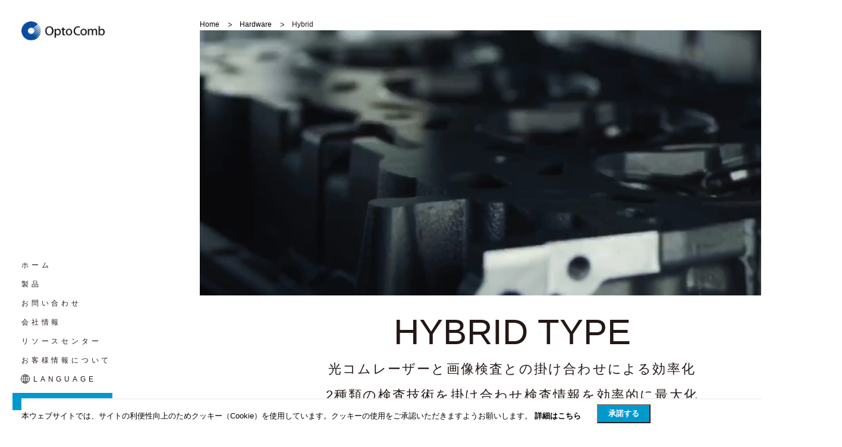

--- FILE ---
content_type: text/html; charset=UTF-8
request_url: https://xtia.co.jp/hardware/hybrid
body_size: 15689
content:
<!DOCTYPE html>
<html dir="ltr" lang="ja" prefix="og: https://ogp.me/ns#">
<head prefix="og: http://ogp.me/ns# fb: http://ogp.me/ns/fb#">
    <meta name="msvalidate.01" content="165501323E14D74BADE27C5C352832F9"/>
    <meta charset="UTF-8">
    <!--[if IE]>
    <meta http-equiv="X-UA-Compatible" content="IE=edge"><![endif]-->
    <meta name="viewport" content="width=device-width">
    <meta name="format-detection" content="telephone=no">
	<meta name="google-site-verification" content="_0vcMgeBfTKXjnKRJGYlirkxORemycbJlIjzobL4iqM" />
	<meta name="yandex-verification" content="4a7cedce1c294db3" />
    
	<link rel="alternate" hreflang="ja" href="https://xtia.co.jp/hardware/hybrid">
<link rel="alternate" hreflang="en" href="https://xtia.co.jp/en/hardware/hybrid">
<link rel="alternate" hreflang="x-default" href="https://xtia.co.jp/en/hardware/hybrid">
<link rel="canonical" href="https://xtia.co.jp/hardware/hybrid">
	    <link rel="pingback" href="https://xtia.co.jp/wp/xmlrpc.php">
	            <link rel="shortcut icon" href="https://xtia.co.jp/wp/wp-content/uploads/2020/12/favicon-1.ico">
				
		<!-- All in One SEO 4.9.3 - aioseo.com -->
		<title>Hybrid | Optocomb</title>
	<meta name="robots" content="max-image-preview:large" />
	<link rel="canonical" href="https://xtia.co.jp/hardware/hybrid" />
	<meta name="generator" content="All in One SEO (AIOSEO) 4.9.3" />
		<meta property="og:locale" content="ja_JP" />
		<meta property="og:site_name" content="Optocomb | 光コム　3次元形状測定による自動検査にて生産現場に革新的なソリューションを提供いたします 検査自動化　外観検査　寸法検査" />
		<meta property="og:type" content="article" />
		<meta property="og:title" content="Hybrid | Optocomb" />
		<meta property="og:url" content="https://xtia.co.jp/hardware/hybrid" />
		<meta property="og:image" content="https://xtia.co.jp/wp/wp-content/uploads/2021/06/XTIA企業バナー.jpg" />
		<meta property="og:image:secure_url" content="https://xtia.co.jp/wp/wp-content/uploads/2021/06/XTIA企業バナー.jpg" />
		<meta property="og:image:width" content="300" />
		<meta property="og:image:height" content="250" />
		<meta property="article:published_time" content="2021-07-28T14:12:13+00:00" />
		<meta property="article:modified_time" content="2021-08-16T06:23:39+00:00" />
		<meta property="article:publisher" content="https://www.facebook.com/xtia.japan/" />
		<meta name="twitter:card" content="summary" />
		<meta name="twitter:site" content="@xtia_japan" />
		<meta name="twitter:title" content="Hybrid | Optocomb" />
		<meta name="twitter:creator" content="@xtia_japan" />
		<meta name="twitter:image" content="https://xtia.co.jp/wp/wp-content/uploads/2021/06/XTIA企業バナー.jpg" />
		<script type="application/ld+json" class="aioseo-schema">
			{"@context":"https:\/\/schema.org","@graph":[{"@type":"BreadcrumbList","@id":"https:\/\/xtia.co.jp\/hardware\/hybrid#breadcrumblist","itemListElement":[{"@type":"ListItem","@id":"https:\/\/xtia.co.jp#listItem","position":1,"name":"\u30db\u30fc\u30e0","item":"https:\/\/xtia.co.jp","nextItem":{"@type":"ListItem","@id":"https:\/\/xtia.co.jp\/hardware#listItem","name":"Hardware"}},{"@type":"ListItem","@id":"https:\/\/xtia.co.jp\/hardware#listItem","position":2,"name":"Hardware","item":"https:\/\/xtia.co.jp\/hardware","nextItem":{"@type":"ListItem","@id":"https:\/\/xtia.co.jp\/hardware\/hybrid#listItem","name":"Hybrid"},"previousItem":{"@type":"ListItem","@id":"https:\/\/xtia.co.jp#listItem","name":"\u30db\u30fc\u30e0"}},{"@type":"ListItem","@id":"https:\/\/xtia.co.jp\/hardware\/hybrid#listItem","position":3,"name":"Hybrid","previousItem":{"@type":"ListItem","@id":"https:\/\/xtia.co.jp\/hardware#listItem","name":"Hardware"}}]},{"@type":"Organization","@id":"https:\/\/xtia.co.jp\/#organization","name":"XTIA","description":"\u5149\u30b3\u30e0\u30003\u6b21\u5143\u5f62\u72b6\u6e2c\u5b9a\u306b\u3088\u308b\u81ea\u52d5\u691c\u67fb\u306b\u3066\u751f\u7523\u73fe\u5834\u306b\u9769\u65b0\u7684\u306a\u30bd\u30ea\u30e5\u30fc\u30b7\u30e7\u30f3\u3092\u63d0\u4f9b\u3044\u305f\u3057\u307e\u3059 \u691c\u67fb\u81ea\u52d5\u5316\u3000\u5916\u89b3\u691c\u67fb\u3000\u5bf8\u6cd5\u691c\u67fb","url":"https:\/\/xtia.co.jp\/","logo":{"@type":"ImageObject","url":"https:\/\/xtia.co.jp\/wp\/wp-content\/uploads\/2020\/03\/\u30b9\u30af\u30ea\u30fc\u30f3\u30b7\u30e7\u30c3\u30c8-2020-11-18-14.59.30.png","@id":"https:\/\/xtia.co.jp\/hardware\/hybrid\/#organizationLogo","width":1084,"height":718},"image":{"@id":"https:\/\/xtia.co.jp\/hardware\/hybrid\/#organizationLogo"},"sameAs":["https:\/\/www.facebook.com\/xtia.japan\/","https:\/\/twitter.com\/xtia_japan","https:\/\/www.youtube.com\/channel\/UC8ofJmM9GRGFYsMLcwnLfEA","https:\/\/www.linkedin.com\/company\/xtia"]},{"@type":"WebPage","@id":"https:\/\/xtia.co.jp\/hardware\/hybrid#webpage","url":"https:\/\/xtia.co.jp\/hardware\/hybrid","name":"Hybrid | Optocomb","inLanguage":"ja","isPartOf":{"@id":"https:\/\/xtia.co.jp\/#website"},"breadcrumb":{"@id":"https:\/\/xtia.co.jp\/hardware\/hybrid#breadcrumblist"},"datePublished":"2021-07-28T23:12:13+09:00","dateModified":"2021-08-16T15:23:39+09:00"},{"@type":"WebSite","@id":"https:\/\/xtia.co.jp\/#website","url":"https:\/\/xtia.co.jp\/","name":"XTIA","description":"\u5149\u30b3\u30e0\u30003\u6b21\u5143\u5f62\u72b6\u6e2c\u5b9a\u306b\u3088\u308b\u81ea\u52d5\u691c\u67fb\u306b\u3066\u751f\u7523\u73fe\u5834\u306b\u9769\u65b0\u7684\u306a\u30bd\u30ea\u30e5\u30fc\u30b7\u30e7\u30f3\u3092\u63d0\u4f9b\u3044\u305f\u3057\u307e\u3059 \u691c\u67fb\u81ea\u52d5\u5316\u3000\u5916\u89b3\u691c\u67fb\u3000\u5bf8\u6cd5\u691c\u67fb","inLanguage":"ja","publisher":{"@id":"https:\/\/xtia.co.jp\/#organization"}}]}
		</script>
		<!-- All in One SEO -->

<link rel='dns-prefetch' href='//s.w.org' />
<link rel="alternate" type="application/rss+xml" title="Optocomb &raquo; フィード" href="https://xtia.co.jp/feed" />
<link rel="alternate" type="application/rss+xml" title="Optocomb &raquo; コメントフィード" href="https://xtia.co.jp/comments/feed" />
		<script type="text/javascript">
			window._wpemojiSettings = {"baseUrl":"https:\/\/s.w.org\/images\/core\/emoji\/13.1.0\/72x72\/","ext":".png","svgUrl":"https:\/\/s.w.org\/images\/core\/emoji\/13.1.0\/svg\/","svgExt":".svg","source":{"concatemoji":"https:\/\/xtia.co.jp\/wp\/wp-includes\/js\/wp-emoji-release.min.js?ver=5.8.12"}};
			!function(e,a,t){var n,r,o,i=a.createElement("canvas"),p=i.getContext&&i.getContext("2d");function s(e,t){var a=String.fromCharCode;p.clearRect(0,0,i.width,i.height),p.fillText(a.apply(this,e),0,0);e=i.toDataURL();return p.clearRect(0,0,i.width,i.height),p.fillText(a.apply(this,t),0,0),e===i.toDataURL()}function c(e){var t=a.createElement("script");t.src=e,t.defer=t.type="text/javascript",a.getElementsByTagName("head")[0].appendChild(t)}for(o=Array("flag","emoji"),t.supports={everything:!0,everythingExceptFlag:!0},r=0;r<o.length;r++)t.supports[o[r]]=function(e){if(!p||!p.fillText)return!1;switch(p.textBaseline="top",p.font="600 32px Arial",e){case"flag":return s([127987,65039,8205,9895,65039],[127987,65039,8203,9895,65039])?!1:!s([55356,56826,55356,56819],[55356,56826,8203,55356,56819])&&!s([55356,57332,56128,56423,56128,56418,56128,56421,56128,56430,56128,56423,56128,56447],[55356,57332,8203,56128,56423,8203,56128,56418,8203,56128,56421,8203,56128,56430,8203,56128,56423,8203,56128,56447]);case"emoji":return!s([10084,65039,8205,55357,56613],[10084,65039,8203,55357,56613])}return!1}(o[r]),t.supports.everything=t.supports.everything&&t.supports[o[r]],"flag"!==o[r]&&(t.supports.everythingExceptFlag=t.supports.everythingExceptFlag&&t.supports[o[r]]);t.supports.everythingExceptFlag=t.supports.everythingExceptFlag&&!t.supports.flag,t.DOMReady=!1,t.readyCallback=function(){t.DOMReady=!0},t.supports.everything||(n=function(){t.readyCallback()},a.addEventListener?(a.addEventListener("DOMContentLoaded",n,!1),e.addEventListener("load",n,!1)):(e.attachEvent("onload",n),a.attachEvent("onreadystatechange",function(){"complete"===a.readyState&&t.readyCallback()})),(n=t.source||{}).concatemoji?c(n.concatemoji):n.wpemoji&&n.twemoji&&(c(n.twemoji),c(n.wpemoji)))}(window,document,window._wpemojiSettings);
		</script>
		<style type="text/css">
img.wp-smiley,
img.emoji {
	display: inline !important;
	border: none !important;
	box-shadow: none !important;
	height: 1em !important;
	width: 1em !important;
	margin: 0 .07em !important;
	vertical-align: -0.1em !important;
	background: none !important;
	padding: 0 !important;
}
</style>
	<link rel='stylesheet' id='pt-cv-public-style-css'  href='https://xtia.co.jp/wp/wp-content/plugins/content-views-query-and-display-post-page/public/assets/css/cv.css?ver=2.5.0.1' type='text/css' media='all' />
<link rel='stylesheet' id='pt-cv-public-pro-style-css'  href='https://xtia.co.jp/wp/wp-content/plugins/pt-content-views-pro/public/assets/css/cvpro.min.css?ver=5.6.0.2' type='text/css' media='all' />
<link rel='stylesheet' id='wp-block-library-css'  href='https://xtia.co.jp/wp/wp-includes/css/dist/block-library/style.min.css?ver=5.8.12' type='text/css' media='all' />
<link rel='stylesheet' id='aioseo/css/src/vue/standalone/blocks/table-of-contents/global.scss-css'  href='https://xtia.co.jp/wp/wp-content/plugins/all-in-one-seo-pack/dist/Lite/assets/css/table-of-contents/global.e90f6d47.css?ver=4.9.3' type='text/css' media='all' />
<link rel='stylesheet' id='hamburger.css-css'  href='https://xtia.co.jp/wp/wp-content/plugins/wp-responsive-menu/assets/css/wpr-hamburger.css?ver=3.1.7.4' type='text/css' media='all' />
<link rel='stylesheet' id='wprmenu.css-css'  href='https://xtia.co.jp/wp/wp-content/plugins/wp-responsive-menu/assets/css/wprmenu.css?ver=3.1.7.4' type='text/css' media='all' />
<style id='wprmenu.css-inline-css' type='text/css'>
@media only screen and ( max-width: 768px ) {html body div.wprm-wrapper {overflow: scroll;}html body div.wprm-overlay{ background: rgb(0,0,0) }#wprmenu_bar {background-image: url();background-size: cover ;background-repeat: repeat;}#wprmenu_bar {background-color: #efefef;}html body div#mg-wprm-wrap .wpr_submit .icon.icon-search {color: #ffffff;}#wprmenu_bar .menu_title,#wprmenu_bar .wprmenu_icon_menu,#wprmenu_bar .menu_title a {color: #000000;}#wprmenu_bar .menu_title {font-size: 20px;font-weight: normal;}#mg-wprm-wrap li.menu-item a {font-size: 15px;text-transform: uppercase;font-weight: normal;}#mg-wprm-wrap li.menu-item-has-children ul.sub-menu a {font-size: 15px;text-transform: uppercase;font-weight: normal;}#mg-wprm-wrap li.current-menu-item > a {background: #ffffff;}#mg-wprm-wrap li.current-menu-item > a,#mg-wprm-wrap li.current-menu-item span.wprmenu_icon{color: #cccccc !important;}#mg-wprm-wrap {background-color: #ffffff;}.cbp-spmenu-push-toright,.cbp-spmenu-push-toright .mm-slideout {left: 80% ;}.cbp-spmenu-push-toleft {left: -80% ;}#mg-wprm-wrap.cbp-spmenu-right,#mg-wprm-wrap.cbp-spmenu-left,#mg-wprm-wrap.cbp-spmenu-right.custom,#mg-wprm-wrap.cbp-spmenu-left.custom,.cbp-spmenu-vertical {width: 80%;max-width: 400px;}#mg-wprm-wrap ul#wprmenu_menu_ul li.menu-item a,div#mg-wprm-wrap ul li span.wprmenu_icon {color: #000000;}#mg-wprm-wrap ul#wprmenu_menu_ul li.menu-item:valid ~ a{color: #cccccc;}#mg-wprm-wrap ul#wprmenu_menu_ul li.menu-item a:hover {background: #000000;color: #ffffff !important;}div#mg-wprm-wrap ul>li:hover>span.wprmenu_icon {color: #ffffff !important;}.wprmenu_bar .hamburger-inner,.wprmenu_bar .hamburger-inner::before,.wprmenu_bar .hamburger-inner::after {background: #000000;}.wprmenu_bar .hamburger:hover .hamburger-inner,.wprmenu_bar .hamburger:hover .hamburger-inner::before,.wprmenu_bar .hamburger:hover .hamburger-inner::after {background: #cccccc;}div.wprmenu_bar div.hamburger{padding-right: 6px !important;}#wprmenu_menu.left {width:80%;left: -80%;right: auto;}#wprmenu_menu.right {width:80%;right: -80%;left: auto;}html body div#wprmenu_bar {height : 42px;}#mg-wprm-wrap.cbp-spmenu-left,#mg-wprm-wrap.cbp-spmenu-right,#mg-widgetmenu-wrap.cbp-spmenu-widget-left,#mg-widgetmenu-wrap.cbp-spmenu-widget-right {top: 42px !important;}.wprmenu_bar .hamburger {float: left;}.wprmenu_bar #custom_menu_icon.hamburger {top: px;left: px;float: left !important;background-color: #cccccc;}#menu-button{ display: none !important; }.wpr_custom_menu #custom_menu_icon {display: block;}html { padding-top: 42px !important; }#wprmenu_bar,#mg-wprm-wrap { display: block; }div#wpadminbar { position: fixed; }}
</style>
<link rel='stylesheet' id='wpr_icons-css'  href='https://xtia.co.jp/wp/wp-content/plugins/wp-responsive-menu/inc/assets/icons/wpr-icons.css?ver=3.1.7.4' type='text/css' media='all' />
<link rel='stylesheet' id='parent-style-css'  href='https://xtia.co.jp/wp/wp-content/themes/tp-basic-1/style.css?ver=5.8.12' type='text/css' media='all' />
<link rel='stylesheet' id='child-style-css'  href='https://xtia.co.jp/wp/wp-content/themes/tp-basic-1-child/style.css?ver=1768968419' type='text/css' media='all' />
<link rel='stylesheet' id='tablepress-default-css'  href='https://xtia.co.jp/wp/wp-content/tablepress-combined.min.css?ver=10' type='text/css' media='all' />
<script type='text/javascript' src='https://xtia.co.jp/wp/wp-content/plugins/jquery-updater/js/jquery-3.6.3.min.js?ver=3.6.3' id='jquery-core-js'></script>
<script type='text/javascript' src='https://xtia.co.jp/wp/wp-content/plugins/jquery-updater/js/jquery-migrate-3.4.0.min.js?ver=3.4.0' id='jquery-migrate-js'></script>
<script type='text/javascript' src='https://xtia.co.jp/wp/wp-content/plugins/wp-responsive-menu/assets/js/modernizr.custom.js?ver=3.1.7.4' id='modernizr-js'></script>
<script type='text/javascript' src='https://xtia.co.jp/wp/wp-content/plugins/wp-responsive-menu/assets/js/jquery.touchSwipe.min.js?ver=3.1.7.4' id='touchSwipe-js'></script>
<script type='text/javascript' id='wprmenu.js-js-extra'>
/* <![CDATA[ */
var wprmenu = {"zooming":"","from_width":"768","push_width":"400","menu_width":"80","parent_click":"yes","swipe":"","enable_overlay":"1"};
/* ]]> */
</script>
<script type='text/javascript' src='https://xtia.co.jp/wp/wp-content/plugins/wp-responsive-menu/assets/js/wprmenu.js?ver=3.1.7.4' id='wprmenu.js-js'></script>
<script type='text/javascript' src='https://xtia.co.jp/wp/wp-content/themes/tp-basic-1-child/js/script.js?ver=5.8.12' id='child-js-js'></script>
<link rel="https://api.w.org/" href="https://xtia.co.jp/wp-json/" /><link rel="alternate" type="application/json" href="https://xtia.co.jp/wp-json/wp/v2/pages/2583" /><link rel='shortlink' href='https://xtia.co.jp/?p=2583' />
<link rel="alternate" type="application/json+oembed" href="https://xtia.co.jp/wp-json/oembed/1.0/embed?url=https%3A%2F%2Fxtia.co.jp%2Fhardware%2Fhybrid" />
<link rel="alternate" type="text/xml+oembed" href="https://xtia.co.jp/wp-json/oembed/1.0/embed?url=https%3A%2F%2Fxtia.co.jp%2Fhardware%2Fhybrid&#038;format=xml" />
    <link href="https://fonts.googleapis.com/css?family=Roboto:400,500,700|Ubuntu:400,700&display=swap" rel="stylesheet">

    <link rel="stylesheet" href="https://xtia.co.jp/wp/wp-content/themes/tp-basic-1/css/techno-style.css?ver=1768968419">
    <link rel="stylesheet" href="https://xtia.co.jp/wp/wp-content/themes/tp-basic-1/css/sns-botton.css?ver=1768968419">
    <link rel="stylesheet" media="screen and (max-width:1280px)" href="https://xtia.co.jp/wp/wp-content/themes/tp-basic-1/css/footer-bar.css?ver=1768968419">
    <script src="https://xtia.co.jp/wp/wp-content/themes/tp-basic-1/js/jquery.easing.1.3.js?ver=1768968419"></script>
    <script src="https://xtia.co.jp/wp/wp-content/themes/tp-basic-1/js/jquery.heightline.js?ver=1768968419"></script>
<!--    <script src="--><!--/js/jscript.js?ver=--><!--"></script>-->
    <script src="https://xtia.co.jp/wp/wp-content/themes/tp-basic-1/js/comment.js?ver=1768968419"></script>
	
	<style type="text/css">/* Glow */
.hvr-glow {
  display: inline-block;
  vertical-align: middle;
  -webkit-transform: perspective(1px) translateZ(0);
  transform: perspective(1px) translateZ(0);
  box-shadow: 0 0 1px rgba(0, 0, 0, 0);
  -webkit-transition-duration: 0.3s;
  transition-duration: 0.3s;
  -webkit-transition-property: box-shadow;
  transition-property: box-shadow;
}
.hvr-glow:hover, .hvr-glow:focus, .hvr-glow:active {
  box-shadow: 0 0 8px rgba(0, 0, 0, 0.6);
}
/*Style of product image in tab*/
.tab-product  {
max-height:300px;
width:80%;
margin: 0px auto !important;
padding: 0px 10px 10px 0px !important;
}
.tab-product:hover  {
width:80%;
}

/*Button style*/
.tab-button {
    background: #0099ce;
    font-size: 14px;
    font-weight: bold;
    color: #fff;
    padding: 6px 6px;
    display: flex;
    text-align: center;
   vertical-align:middle;
}

.tab-button:hover  {
 background: #5dade2;
}
/* Style links */
.tab-link:hover  {
color:  #707b7c ;
}
/* Style the tab */
.tab {
  overflow: hidden;
  border: 1px solid #ccc;
  background-color: #f1f1f1;
}

/* Style the buttons inside the tab */
.tab button {
  background-color: inherit;
  float: left;
  border: none;
  outline: none;
  cursor: pointer;
  padding: 14px 16px;
  transition: 0.3s;
  font-size: 17px;
}

/* Change background color of buttons on hover */
.tab button:hover {
  background-color: #ddd;
}

/* Create an active/current tablink class */
.tab button.active {
  background-color: #0099ce;
  color: #fff;
 border: 1px solid #0099ce;
}
/* Style the tab content */
.tabcontent {
  display: none;
  padding: 6px 12px;
  border: 1px solid #0099ce;
}
.spec_images {
    display: flex;
    position: relative;
    }
@media only screen and (max-width:767px) {
  .spec_images {
      flex-direction: column;
    }
.method_index_four_imgbox01.col-2 {
    display: block !important;
}
span.red {
    font-size: 14px;
}
span.sub_title04 {
    font-size: 22px;
    font-weight: normal;
    margin: 25px 0 0 10px;
}
}

@media only screen and (min-width:768px) {
  ul.method_list01.w35p {
      width: 50%;
      margin: 0 auto !important;
}
p.method_title01 {
    font-size: 30px;
    margin: -20px 0 0 20px !important;
}
.method_index_four_imgbox01.col-2 {
    width: 75%;
    margin: 0 auto;
}
.p015 {
    padding: 0 15px;
}
span.red.fr {
    margin-right: 110px !important;
}
span.sub_title04 {
    font-size: 30px;
    font-weight: normal;
    margin: 25px 0 0 10px;
}
}

.main_visual {
    width:100%;
}
h2.section_header_title {
    border-bottom: 2px solid #cacaca !important;
}
.method_index_four.col-4 {
    display: flex;
}
p.method_index_title {
    line-height: 125% !important;
    margin: 25px 0 -15px;
    display: inline-flex;
    height: 70px;
}
.method_index_box {
    width: calc(100% / 4);
}
span.method_index_no {
    font-size: 36px;
    font-weight: bold;
    margin-right: 15px;
}
.method_index .more {
    background: #0099ce;
    font-size: 12px;
    font-weight: bold;
    color: #fff;
    padding: 4px 6px;
    display: flex;
    width: 72px;
}

@media only screen and (max-width: 767px) {
.method_index_four.col-4 {
    display: block;
    width: 100% !important;
    height: 220px;
}
.method_index_box {
    display: block;
    width: 50%;
    float: left;
    padding: 0px;
}
span.method_index_no {
    font-size: 30px;
    margin-right: 10px;
}
}

.sub_title {
    font-size: 17px;
    font-weight: bold;
    line-height: 2;
    margin-top: 1.6em;
}
.method_list01 {
    margin-left: 0;
    font-size: 18px;
    font-weight: bold;
}
.method_list01 li {
    list-style: none !important;
    line-height: 1.5;
    padding-left: 1.5em;
    position: relative;
    margin: 0.5em 0;
}
.method_list01 li:before {
    content: '■';
    position: absolute;
    left: 0;
    top: 0;
}
span.red {
    color: #ff0000;
}
.method_title01 {
    font-size: 24px;
}
.ac {
    text-align: center;
}
.method_index_four_imgbox01.col-2 {
    display: flex;
    justify-content: center;
}
.method_index_four_imgbox01 img {
    width: 50%;
}
method_index_four_imgbox01_text {
    width: 50%;
}
span.red.fr {
    float: right;
} 
ul.method_list01.w35p {
    margin: 0 auto !important;
}
p.sub_title02 {
    font-size: 42px;
    font-weight: bold;
    text-align: center;
    border-bottom: 2px solid #cacaca !important;
    margin: 40px auto 10px;
    margin-bottom: 10px;
}
.w100p {
    width: 100%!important;
}
.mt40 {
    margin-top: 40px;
}
.method_index_four_imgbox01_text {
    padding: 0px 15px;
}
.w85 {
    width: 85px !important;
}
a.more.w85 {
    margin: 0 0 0 auto;
}
.method_index_four_imgbox01_more {
    border-top: 2px solid #cacaca !important;
    margin-bottom: 80px;
    padding-top: 15px;
}
span.sub_title03 {
    font-size: 30px;
    font-weight: normal;
    margin: 25px 0 0 10px;
}
span.method_list02 {
    float: left;
    display: block;
    width: 210px;
}

tablepress .column-1 {
    background-color: #0089ff33;
    text-align: center;
    font-weight: bold;
    color: black;
}</style><link rel="icon" href="https://xtia.co.jp/wp/wp-content/uploads/2024/01/cropped-cropped-favicon-optocomb-32x32.png" sizes="32x32" />
<link rel="icon" href="https://xtia.co.jp/wp/wp-content/uploads/2024/01/cropped-cropped-favicon-optocomb-192x192.png" sizes="192x192" />
<link rel="apple-touch-icon" href="https://xtia.co.jp/wp/wp-content/uploads/2024/01/cropped-cropped-favicon-optocomb-180x180.png" />
<meta name="msapplication-TileImage" content="https://xtia.co.jp/wp/wp-content/uploads/2024/01/cropped-cropped-favicon-optocomb-270x270.png" />
		<style type="text/css" id="wp-custom-css">
			/*Contact Form 7カスタマイズ*/
/*スマホContact Form 7カスタマイズ*/
@media(max-width:500px){
.inquiry th,.inquiry td {
 display:block!important;
 width:100%!important;
 border-top:none!important;
 -webkit-box-sizing:border-box!important;
 -moz-box-sizing:border-box!important;
 box-sizing:border-box!important;
}
.inquiry tr:first-child th{
 border-top:1px solid #d7d7d7!important;
}
/* 必須・任意のサイズ調整 */	
.inquiry .haveto,.inquiry .any {	
font-size:10px;
}}
/*見出し欄*/
.inquiry th{
 text-align:left;
 font-size:14px;
 color:#444;
 padding-right:5px;
 width:30%;
 background:#f7f7f7;
 border:solid 1px #d7d7d7;
}
/*通常欄*/
.inquiry td{
 font-size:13px;
 border:solid 1px #d7d7d7;	
}
/*横の行とテーブル全体*/
.entry-content .inquiry tr,.entry-content table{
 border:solid 1px #d7d7d7;	
}
/*必須の調整*/
.haveto{
 font-size:7px;
 padding:5px;
 background:#000000;
 color:#fff;
 border-radius:2px;
 margin-right:5px;
 position:relative;
 bottom:1px;
}
/*任意の調整*/
.any{
 font-size:7px;
 padding:5px;
 background:#808080	;
 color:#fff;
 border-radius:2px;
 margin-right:5px;
 position:relative;
 bottom:1px;
}
/*ラジオボタンを縦並び指定*/
.verticallist .wpcf7-list-item{
 display:block;
}
/*送信ボタンのデザイン変更*/
#formbtn{
 display: block;
 padding:0em 0;
 margin-top:30px;
 background:#ffaa56;
 color:#fff;
 font-size:18px;
 font-weight:bold;	 
 border-radius:2px;
 border: none;
}
/*送信ボタンマウスホバー時*/
#formbtn:hover{
 background:#fff;
 color:#ffaa56;
}

/*ハンバーガーメニュー細く変更*/
#menu-button > span {
    height: 1.5px;
}
.overflow-y02 .pt-cv-2-col .pt-cv-title {
    margin-left: 265px;
    margin-top: -55px !important;
    line-height: 150%;
}
/*グローバルナビサイズ変更*/
#nav__global .menu li a {
    font-weight: 400;
    padding: 0 15px;
	font-size: 12px;}
#nav__global .menu li {
    display: block;
    line-height: 2.0;
    letter-spacing: 0.3em;
}
/*タイトルとパンくず削除（日々さん指示）*/
/*  #bread_crumb ul {visibility:hidden;
} */
.page .content-wrap {
    padding-top: 0px;
}
.post_content h2 {
    font-size: 44px;
    border-bottom: none;
    font-weight: 100;
}

/*NEWS 縦幅変更*/
.pt-cv-2-col .pt-cv-title {
    margin-left: 100px;
    margin-top: -5px !important;
    line-height: 200%;
}

/*メディア レイアウト調整*/
@media screen and (max-width: 767px) {
.overflow-y02 .pt-cv-2-col .pt-cv-title {
    margin-top: -165px !important;
    margin-left: 160px;
}
}
h6{
margin: 25px 0 -15px;
display: inline;
height: 70px;
font-size:16px !important;
font-weight:normal !important;
}

em {
    font-size: 36px;
    font-weight: bold;
    margin-right: 15px;
    vertical-align: sub;
   font-style:normal;
}
.em1{
    font-size: 48px;
    font-weight: bold;
    margin-right: 15px;
    vertical-align: sub;
   font-style:normal;
}
.more {
    background: #0099ce;
    font-size: 12px;
    font-weight: bold;
    color: #fff;
    padding: 4px 6px;
    display: flex;
    width: 72px;
	line-height: 1;
}

.post_content .mds{
margin: 25px 0 -15px;
display: inline;
height: 70px;
font-size:30px !important;
font-weight:normal !important;
}
.post_content h2 {
    font-size: 48px;
    border-bottom: none;
	    line-height: 1;
    font-weight: 100;
    position: relative;
    padding: 3rem 0 1rem 0;
    text-align: center;
}
.post_content h3{
    font-size: 1.5em;
    margin-top: 0.1em;
	 text-align:center;
	font-weight:100;
}
.post_content p {
    line-height: 2.4;
    margin: 0 0 0.5em 0;
    font-size: 16px;
}

@media screen and (max-width: 767px) {
.overflow-y02 .pt-cv-2-col .pt-cv-title {
    margin-top: -110px !important;
    margin-left: 160px;
}
}

p.method_index_title {
    line-height: 125% !important;
    margin: 25px 0 -15px;
    display: inline-flex;
    height: 25px;
}

a.backtop {
    background: #0099ce;
	  line-height: 125%;
    font-size: 12px;
    font-weight: bold;
    color: #ffffff;	 
	  text-align: center;
    display: flex;
    width: 85px;
}
/*文字行間調整*/
.post_content p {
    line-height: 2.0;
    margin: 0 0 0.5em 0;
    font-size: 16px;
	 margin-bottom: 20px;
}

.method_index_four_imgbox01-app.col-2 {
    display: flex;
    justify-content: center;
	  width:100%;
		margin:0;
	  padding:0px;
}
.method_index_four_imgbox01-app img {
    width: 50%;
    padding-right:5px;
}

.method_index_four_imgbox01-app.title {
    font-size: 18px;  
}

.method_index_four_imgbox01-app_text {    
    width: 50%;	  
		padding:5px;		
}

.method_index_box .more-en {
    background: #0099ce;
    font-size: 12px;
    font-weight: bold;
    color: #fff;
    padding: 4px 6px;
    display: flex;
    width: 45px;
}

.method_index_box .more-en2 {
    background: #0099ce;
    font-size: 12px;
    font-weight: bold;
    color: #fff;
	  padding-left:5px;
	  text-align: center;
    display: flex;
    width: 45px;
}

.method_index_box .backtop {
    background: #0099ce;
    font-size: 12px;
    font-weight: bold;
    color: #fff;
	  padding: 4px 6px;	
	  display: flex;
    width: 85px;
	
}

.method_index_box3 {
    width: calc(100% / 3);
}

.method_index_box3 .more-en {
    background: #0099ce;
    font-size: 12px;
    font-weight: bold;
    color: #fff;
    padding: 4px 6px;
    display: flex;
    width: 45px;
}

.item_header .more-en {
    background: #0099ce;
    font-size: 12px;
    font-weight: bold;
    color: #fff;
    padding: 4px 6px;
    display: flex;
    width: 45px;
	line-height: 1;
	margin:4px;
}

.container-achievement{
    display: flex;
}
.container-achievement .fixed3{
    width: 33%;
}

.container-achievement .more-en {
    background: #0099ce;
    font-size: 12px;
    font-weight: bold;
    color: #fff;
    padding: 4px 6px;
    display: flex;
    width: 45px;
	 line-height: 1;
	 margin:0px;
}

.container-achievement .title{
    line-height: 150% !important;
    margin: 0px;
    display: inline-flex;
    height: 50px;
	  font-size:16pt;
}

  ul.method_list01.w100p {
      width: 100%;
      margin: 0 auto !important;
}

.method_list02 {
    margin-left: 0;
    font-size: 18px;
    font-weight: bold;
}
.method_list02 li {
    list-style: none !important;
    line-height: 1.5;
    padding-left: 1.5em;
    position: relative;
    margin: 0.5em 0;
}
.method_list02 li:before {
    content: '';
    position: absolute;
    left: 0;
    top: 0;
}
  ul.method_list02.w100p {
      width: 100%;
      margin: 0 auto !important;
}

.method_index_four_imgbox01.col-22 {
    width: 90%;
    margin: 0 auto;
	  display: flex;
    justify-content: center;
}

.method_index_col-2 {
width: calc(100% / 2);
}

.method_index_four_imgbox01.col-sw {
    width: 100%;
    margin: 0 auto;
	  display: flex;
    justify-content: center;
}

.w80p {
    width: 80%!important;
}


.method_list03 {
    margin-left: 0;
    font-size: 16px;
    
}
.method_list03 li {
    list-style: none !important;
    line-height: 1.5;
    padding-left: 1.5em;
    position: relative;
    margin: 0.5em 0;
}
.method_list03 li:before {
    content: '■';
    position: absolute;
    left: 0;
    top: 0;
}
  ul.method_list03.w100p {
      width: 100%;
      margin: 0 auto !important;
}

.method_list04 li {
    list-style: none !important;
    line-height: 1.5;
    padding-left: 0.5em;
    position: relative;
    margin: 0.5em 0;
}
.method_list04 li:before {
    content: '■';
    position: absolute;
    left: -1.5em;
    top: 0;
}
  ul.method_list04.w100p {
      width: 100%;
      margin: 0 auto !important;
}

a.more.w85 {
    margin: 0 0 0 auto;
}
.method_index .more {
    background: #0099ce;
    font-size: 12px;
    font-weight: bold;
    color: #fff;
    padding: 4px 6px;
    display: flex;
    width: 72px;
}

.flex-align {

  display: flex;
}

.alignleft {
	float: left;
	vertical-align: bottom;
	line-height: 0.7 !important;
}
.alignright {
	float: right;
	vertical-align: top;
  font-size: 1em !important;
	line-height: 0.7 !important;
}
a.more.w85 {
    width: 84px;
}

.footer-box {
    background-color: rgba(255, 255, 255, 1);
    color: black;
	  width:100%;
	  border-top: 2px solid rgba(0, 0, 0, 0.05);    
		display:flex;
		bottom: 0px;
		position: fixed;
			width: 100%;
z-index:9999;
}

.footer-box .footer-message{
    font-size: 13px;
letter-spacing: 0;
text-align: left;
margin-top: 8px;
margin-right: 8px;
width:75%;
line-height: 40px;
float:left;
}

.accept button{
	    background: #0099ce;	
			font-size: 13px;
			letter-spacing: 0;
			text-align: center;
			margin-top: 8px;
			width:90px;
			line-height: 28px;
			float:right;
			font-weight: 600;
			color: #fff;
			padding: 0;
			-moz-transition: 0.3s;
			-webkit-transition: 0.3s;
			-ms-transition: 0.3s;
			transition: 0.3s;
			font-family: "HGPゴシックM", sans-serif !important;
}

signage_copy{
font-size:6;
}

#nav__global .menu li a {
    color: #231815 !important;
    text-decoration: none !important;
}
#nav__global .menu li.download a {
    color: #fff !important;
    text-decoration: none !important;
}


body:not(.home) #nav__global .nav__global-inner {
    padding-bottom: 30px !important;
}
.home #nav__global .nav__global-inner {
    padding-bottom: 30px !important;
}

.swimg100p {
      width: 100%;
      margin: 0px auto !important;
	padding: 0px 10px 10px 5px !important;
}

.swtxt100p {
     border-bottom: 0px solid lightgray;
}
.sw100p {
      width: 100%;
      margin: 0px auto !important;
	padding: 0px 10px 10px 0px !important;
}
p.method_index_title_sw {
    line-height: 125% !important;
    margin: 25px 0 -15px;
    display: inline-flex;
    height: 50px;
}

.sw_item li {
    list-style: square !important;
    line-height: 1.5;
    padding-left: 0em;
    position: relative;
    margin:0em;
}

#content-desktop {display: block;}
#content-mobile {display: none;}

@media screen and (max-width: 768px) {
.post_content h2{
font-size: 24px !important;
}
.post_content h3{
font-size: 14px !important;
	}
.post_content p{
font-size: 12px !important;
	}
	
#content-desktop {display: none;}
#content-mobile {display: block;}
}

p.product01 {
    font-size: 25pt !important;
}
@media only screen and (max-width: 767px) {
p.product01 {
    font-size: 18px !important;
}
}
@media only screen and (max-width: 767px) {
.content-inner, .inner {
    width: 100%;
    padding: initial;
}
/****************/
/* Menu Hover */
.menu-hvr {
max-height:50px;
width:75%;
z-index:999;
position:relative;
}
.menu-hvr:hover{
  width:90%;
}
}

/*****************/
/*webinar registration banner*/

.webinar-box {
    background-color: #f0fbff;
    color: black;
	  width:100%;
	  border-top: 2px solid #cccccc;    
		display:flex;
		bottom: 0px;
		position: fixed;
			width: 100%;
z-index:9998;
}

.webinar-box webinar-message{
    font-size: 13px;
letter-spacing: 0;
text-align: right;
margin-top: 8px;
margin-right: 8px;
width:100%;
line-height: 40px;
float:right;
}
.register {
  font: bold 14px ;
  text-decoration: none;
  background-color: #0099ce;
  color: #fff;
  padding: 4px 4px 4px 4px;
  border-top: 1px solid #CCCCCC;
  border-right: 1px solid #CCCCCC;
  border-bottom: 1px solid #CCCCCC;
  border-left: 1px solid #CCCCCC;

}
.register:hover{
   background-color: #00b4f0;
}
.q_button {
    margin-top: 0px;
    background-color: #0099ce;
}
		</style>
		    <title>CSS Bree Serif Web Fonts Example</title>
    <link href="https://fonts.googleapis.com/css?family=Bree+Serif" rel="stylesheet">
    <style>
        body {
            font-family: "Bree Serif";
        }
    </style>
    <link href="https://fonts.googleapis.com/css?family=M+PLUS+1p&amp;subset=japanese" rel="stylesheet">
    <link href="https://fonts.googleapis.com/css2?family=Sawarabi+Mincho&display=swap" rel="stylesheet">
	<!-- Google Tag Manager -->
<script>(function(w,d,s,l,i){w[l]=w[l]||[];w[l].push({'gtm.start':
new Date().getTime(),event:'gtm.js'});var f=d.getElementsByTagName(s)[0],
j=d.createElement(s),dl=l!='dataLayer'?'&l='+l:'';j.async=true;j.src=
'https://www.googletagmanager.com/gtm.js?id='+i+dl;f.parentNode.insertBefore(j,f);
})(window,document,'script','dataLayer','GTM-T8T5WTN');</script>
<!-- End Google Tag Manager -->
	<!-- Global site tag (gtag.js) - Google Analytics -->
<script async src="https://www.googletagmanager.com/gtag/js?id=UA-58841520-1"></script>
<script>
  window.dataLayer = window.dataLayer || [];
  function gtag(){dataLayer.push(arguments);}
  gtag('js', new Date());

  gtag('config', 'UA-58841520-1');
</script>

</head>

<script>//script to set language cookie
    function setCookieEN() {
        var d = new Date();
        d.setTime(d.getTime() + (1 * 24 * 60 * 60 * 1000));
        var expires = "expires=" + d.toGMTString();
        document.cookie = "langxtia" + "=" + "EN" + ";" + expires + ";path=/";
    }

    function setCookieJP() {
        var d = new Date();
        d.setTime(d.getTime() + (1 * 24 * 60 * 60 * 1000));
        var expires = "expires=" + d.toGMTString();
        document.cookie = "langxtia" + "=" + "JP" + ";" + expires + ";path=/";
    }
</script>

<body id="root" class="page-template page-template-page-product-hybrid-jp page-template-page-product-hybrid-jp-php page page-id-2583 page-child parent-pageid-2581 hybrid">
<div class="header_fix_belts"></div>
    <div class="page_container">
		        <header id="header" class="header">
            <div id="site_logo">
                <a href="https://xtia.co.jp">
					<img src="https://xtia.co.jp/wp/wp-content/themes/tp-basic-1-child/img/nc-optocomb.svg" alt="XTIA logo">
                </a>
                <div id="menu-button">
                    <span></span>
                    <span></span>
                    <span></span>
                </div>
            </div>
			                <nav id="nav__global" class="nav__global pc-menu">
                    <div class="nav__global-inner">
						<div class="menu-%e3%82%b0%e3%83%ad%e3%83%bc%e3%83%90%e3%83%ab%e3%83%a1%e3%83%8b%e3%83%a5%e3%83%bc-container"><ul id="child_menu" class="menu"><li id="menu-item-2195" class="menu-item menu-item-type-post_type menu-item-object-page menu-item-home menu-item-2195"><a href="https://xtia.co.jp/">ホーム</a></li>
<li id="menu-item-2849" class="menu-item menu-item-type-custom menu-item-object-custom menu-item-has-children menu-item-2849"><a>製品</a>
<ul class="sub-menu">
	<li id="menu-item-2853" class="menu-item menu-item-type-post_type menu-item-object-page menu-item-2853"><a href="https://xtia.co.jp/optocomb">光コムとは</a></li>
	<li id="menu-item-2854" class="menu-item menu-item-type-post_type menu-item-object-page menu-item-2854"><a href="https://xtia.co.jp/technology">光コム技術</a></li>
	<li id="menu-item-2850" class="menu-item menu-item-type-post_type menu-item-object-page current-page-ancestor menu-item-2850"><a href="https://xtia.co.jp/hardware">ハードウェア</a></li>
	<li id="menu-item-2851" class="menu-item menu-item-type-post_type menu-item-object-page menu-item-2851"><a href="https://xtia.co.jp/software">ソフトウェア</a></li>
	<li id="menu-item-2852" class="menu-item menu-item-type-post_type menu-item-object-page menu-item-2852"><a href="https://xtia.co.jp/applications">ソリューション</a></li>
	<li id="menu-item-2883" class="menu-item menu-item-type-post_type menu-item-object-page menu-item-2883"><a href="https://xtia.co.jp/gallery">ギャラリー</a></li>
</ul>
</li>
<li id="menu-item-84" class="menu-item menu-item-type-post_type menu-item-object-page menu-item-84"><a href="https://xtia.co.jp/contact">お問い合わせ</a></li>
<li id="menu-item-2845" class="menu-item menu-item-type-custom menu-item-object-custom menu-item-has-children menu-item-2845"><a>会社情報</a>
<ul class="sub-menu">
	<li id="menu-item-2863" class="menu-item menu-item-type-post_type menu-item-object-page menu-item-2863"><a href="https://xtia.co.jp/about">会社概要</a></li>
	<li id="menu-item-335" class="menu-item menu-item-type-post_type menu-item-object-page menu-item-335"><a href="https://xtia.co.jp/news-ir">ニュース</a></li>
	<li id="menu-item-2848" class="menu-item menu-item-type-post_type menu-item-object-page menu-item-2848"><a href="https://xtia.co.jp/achievements">最新情報</a></li>
	<li id="menu-item-2847" class="menu-item menu-item-type-post_type menu-item-object-page menu-item-2847"><a href="https://xtia.co.jp/team">チーム</a></li>
	<li id="menu-item-2846" class="menu-item menu-item-type-post_type menu-item-object-page menu-item-2846"><a href="https://xtia.co.jp/careers">採用情報</a></li>
</ul>
</li>
<li id="menu-item-2894" class="menu-item menu-item-type-custom menu-item-object-custom menu-item-has-children menu-item-2894"><a href="#">リソースセンター</a>
<ul class="sub-menu">
	<li id="menu-item-2906" class="menu-item menu-item-type-post_type menu-item-object-page menu-item-2906"><a href="https://xtia.co.jp/downloads">カタログ</a></li>
	<li id="menu-item-2871" class="menu-item menu-item-type-post_type menu-item-object-page menu-item-2871"><a href="https://xtia.co.jp/videos">動画</a></li>
</ul>
</li>
<li id="menu-item-3069" class="menu-item menu-item-type-post_type menu-item-object-page menu-item-3069"><a target="_blank" rel="noopener" href="https://xtia.co.jp/privacy-policy">お客様情報について</a></li>
</ul></div>                        <ul class="menu">
                            <li class="language menu-item-has-children">
                                <a href="">LANGUAGE</a>
                                <ul class="sub-menu">
                                    <li id="menu-item-jp" class="menu-item"><a onclick="setCookieJP()" href="https://xtia.co.jp">JP</a></li>
                                    <li id="menu-item-en" class="menu-item"><a onclick="setCookieEN()" href="https://xtia.global">EN</a></li>
                                </ul>
                            </li>
                            <li class="download">
                                <a href="https://xtia.co.jp/download-catalog">カタログ ダウンロード</a>
                            </li>
                        </ul>
                    </div>
                </nav>
						                <nav id="nav__global" class="nav__global sp-menu">
                    <div class="nav__global-inner">
						<ul id="menu-%e3%83%a2%e3%83%90%e3%82%a4%e3%83%ab%e3%83%a1%e3%83%8b%e3%83%a5%e3%83%bc" class="menu"><li id="menu-item-133" class="menu-item menu-item-type-post_type menu-item-object-page menu-item-home menu-item-133"><a href="https://xtia.co.jp/">HOME</a></li>
<li id="menu-item-2842" class="menu-item menu-item-type-custom menu-item-object-custom menu-item-has-children menu-item-2842"><a>PRODUCT</a>
<ul class="sub-menu">
	<li id="menu-item-2172" class="menu-item menu-item-type-custom menu-item-object-custom menu-item-2172"><a href="https://xtia.co.jp/optocomb">Optocomb</a></li>
	<li id="menu-item-2173" class="menu-item menu-item-type-custom menu-item-object-custom menu-item-2173"><a href="https://xtia.co.jp/technology">Technology</a></li>
	<li id="menu-item-2844" class="menu-item menu-item-type-post_type menu-item-object-page current-page-ancestor menu-item-2844"><a href="https://xtia.co.jp/hardware">Hardware</a></li>
	<li id="menu-item-2799" class="menu-item menu-item-type-post_type menu-item-object-page menu-item-2799"><a href="https://xtia.co.jp/software">Software</a></li>
	<li id="menu-item-2175" class="menu-item menu-item-type-custom menu-item-object-custom menu-item-2175"><a href="https://xtia.co.jp/applications">Applications</a></li>
</ul>
</li>
<li id="menu-item-2843" class="menu-item menu-item-type-custom menu-item-object-custom menu-item-has-children menu-item-2843"><a>COMPANY</a>
<ul class="sub-menu">
	<li id="menu-item-2888" class="menu-item menu-item-type-post_type menu-item-object-page menu-item-2888"><a href="https://xtia.co.jp/about">About us</a></li>
	<li id="menu-item-569" class="menu-item menu-item-type-post_type menu-item-object-page menu-item-569"><a href="https://xtia.co.jp/achievements">Achievements</a></li>
	<li id="menu-item-571" class="menu-item menu-item-type-post_type menu-item-object-page menu-item-571"><a href="https://xtia.co.jp/team">Team</a></li>
	<li id="menu-item-2485" class="menu-item menu-item-type-post_type menu-item-object-page menu-item-2485"><a href="https://xtia.co.jp/careers">Career</a></li>
</ul>
</li>
<li id="menu-item-148" class="menu-item menu-item-type-post_type menu-item-object-page menu-item-148"><a href="https://xtia.co.jp/contact">CONTACT</a></li>
<li id="menu-item-2895" class="menu-item menu-item-type-custom menu-item-object-custom menu-item-has-children menu-item-2895"><a>MORE</a>
<ul class="sub-menu">
	<li id="menu-item-575" class="menu-item menu-item-type-post_type menu-item-object-page menu-item-575"><a href="https://xtia.co.jp/news-ir">News</a></li>
	<li id="menu-item-2896" class="menu-item menu-item-type-post_type menu-item-object-page menu-item-2896"><a href="https://xtia.co.jp/gallery">Gallery</a></li>
	<li id="menu-item-2897" class="menu-item menu-item-type-post_type menu-item-object-page menu-item-2897"><a href="https://xtia.co.jp/videos">Videos</a></li>
	<li id="menu-item-2905" class="menu-item menu-item-type-post_type menu-item-object-page menu-item-2905"><a href="https://xtia.co.jp/downloads">Downloads</a></li>
</ul>
</li>
</ul>                        <ul class="menu">
                            <li class="language menu-item-has-children">
                                <a onclick="setCookieEN()" href="https://xtia.global">LANGUAGE(EN)</a>
                            </li>
                            <li class="download">
                                <a href="https://xtia.co.jp/download-catalog">カタログダウンロード</a>
                            </li>
                        </ul>
                    </div>
                </nav>
			        </header>
        <script>//script to set cookie consent

            function setCookie() {
                var d = new Date();
                d.setTime(d.getTime() + (1 * 24 * 60 * 60 * 1000));
                var expires = "expires=" + d.toGMTString();
                document.cookie = "gdprxtia" + "=" + "ON" + ";" + expires + ";path=/";
            }

            function getCookie() {
                var name = "gdprxtia" + "=";
                var decodedCookie = decodeURIComponent(document.cookie);
                var ca = decodedCookie.split(';');
                for (var i = 0; i < ca.length; i++) {
                    var c = ca[i];
                    while (c.charAt(0) == ' ') {
                        c = c.substring(1);
                    }
                    if (c.indexOf(name) == 0) {
                        return c.substring(name.length, c.length);
                    }
                }
                return "";
            }

            $(document).ready(function () {
                if (getCookie() != "ON") {
                    $("#gdpr").show();
                    $("#hide").click(function () {
                        $("#gdpr").hide();
                        setCookie();
                    });
                } else {
                    $("#gdpr").hide();

                }
            });
        </script>

        <div id="gdpr" class="footer-box">
            <div class="footer-message">
                <p>
                    本ウェブサイトでは、サイトの利便性向上のためクッキー（Cookie）を使用しています。クッキーの使用をご承認いただきますようお願いします。 <a
                            href="https://xtia.co.jp/privacy-policy"><b>詳細はこちら</b></a>
                </p>
            </div>
            <div class="accept">
                <button id="hide" onclick="getCookie()">承諾する</button>
            </div>
        </div>
        <div style="clear: both;"></div>
        <main id="main">
<header>

</header>
<div class="inner_bread">
	<div id="bread_crumb">

    <ul class="clearfix" itemscope itemtype="http://schema.org/BreadcrumbList">
        <li itemprop="itemListElement" itemscope itemtype="http://schema.org/ListItem" class="home"><a itemprop="item" href="https://xtia.co.jp/"><span
                        itemprop="name">Home</span></a>
            <meta itemprop="position" content="1">
        </li>
					                    <li itemprop="itemListElement" itemscope itemtype="http://schema.org/ListItem"><a itemprop="item" href="https://xtia.co.jp/hardware"><span
                                    itemprop="name">Hardware</span></a>
                        <meta itemprop="position" content="2">
                    </li>
					            <li class="last" itemprop="itemListElement" itemscope itemtype="http://schema.org/ListItem">
                <span itemprop="name">Hybrid</span>
                <meta itemprop="position" content="3">
            </li>
		    </ul>

</div>
</div>
<div class="content-wrap inner" lang="jp">

	
         <article id="article" class="content-primary">

            <div class="post_content clearfix">
				
				 <article class="product_article" id="hybrid">
                    <div class="article_hero">
                        <video playsinline autoplay muted loop src="https://xtia.co.jp/wp/wp-content/themes/tp-basic-1-child/movie/xtia_product_hybrid.mp4"></video>
                    </div>
                    <div class="article_header">
                        <h3 class="en_title">HYBRID TYPE</h3>
                        <p class="jp_title">光コムレーザーと画像検査との掛け合わせによる効率化<br>
                            2種類の検査技術を掛け合わせ検査情報を効率的に最大化</p>

                    </div>
                   
                    <div class="content">
                        <p>検査の自動化が困難を極めるのは、検査したい欠陥は多様にあり、一つのセンサーですべてを検知することは現実的に無理だからです。
                            欠陥の種類によって、センサーをわけて検知していると時間とコストがかかり、結果、検査の自動化実現の大きな障壁となります。
                            光コム方式によるセンサーは、非常に幅広い範囲に欠陥検出を可能としますが、それでも光コムセンサーと光学カメラではその検知能力において補完関係があります。 たとえば、３次元形状のないシミは光学カメラでは検知できる一方で、光コムセンサーでは検知できません。また、同じ素材による異物は色差がほとんどないために光学カメラでは検出できない一方で
                            、光コムセンサーにて検知できます。<br>
                            そこで、光コムセンサーと光学カメラを組み合わせたハイブリッド方式にてこの補完関係を利用して幅広い欠陥検知を実現させることを可能とします。
                            また、光学カメラの高速性を活かして、過検出気味に光学カメラにて欠陥検知し、検知された欠陥のみを光コムセンサーにて検知させることにて大幅なサイクルタイム短縮を実現しながら、
                            自動検査を実現することも可能とします。</p>
                        <div class="media_contents reverse">
                            <div class="read">
                                <p class="exlg">異物・欠陥の検出</p>
                                <p class="lg">光学カメラと補完関係の検知能力</p>

                            </div>
                            <div class="media">
                                <img src="https://xtia.co.jp/wp/wp-content/themes/tp-basic-1-child/img/img_test_case_001.jpg" alt="検査精度">
                            </div>
                        </div>
                    </div>
                    <div class="ending">
                        光コムレーザーと光学カメラとの補完関係によって<br>
                        抜けのない完璧な検知能力を実現しました。
                        <figure>
                            <img src="https://xtia.co.jp/wp/wp-content/themes/tp-basic-1-child/img/fig_detection_ability.svg" alt="図">
                        </figure>
                    </div>
                    <p class="note">
                        上記はあくまで一般論であり、ワークの材質や検査条件により異なります。<br>
                        市場シェア１位の実績がノウハウとしてたまっております。
                    </p>
                </article>
				</div>
				</article>									</div>

<div id="content-desktop">
                     <div class="tab">
					  <button class="tablinks" onclick="openCity(event, 'downloads')" id="defaultOpen">資料ダウンロード</button>
					  <button class="tablinks" onclick="openCity(event, 'related-products')">関連製品</button>
					  <button class="tablinks" onclick="openCity(event, 'related-applications')">関連事例</button>					  
					  <button class="tablinks" onclick="openCity(event, 'track-record')">実績</button>
					  <button class="tablinks" onclick="openCity(event, 'demo-test')">デモ・サンプル測定</button>
					</div>

					<div id="downloads" class="tabcontent">	
						<br>
					<div class="method_index_four_imgbox01 col-sw">
						<div class="swtxt100p" style="width: 25%;text-align:center">
							<a href="https://xtia.co.jp/download-catalog"><img src="https://xtia.co.jp/wp/wp-content/themes/tp-basic-1-child/img/img_catalog.jpg" alt="XTIA Catalog" class="hvr-glow" style="max-height:300px;width:75%;" ></a>
                        </div>
						<div class="swtxt100p" style="width: 25%;text-align:center">
							<a href="https://xtia.co.jp/downloads/download-technology"><img src="https://xtia.co.jp/wp/wp-content/themes/tp-basic-1-child/img/img_downloads-technology.jpg" alt="XTIA technology highlights" class="hvr-glow" style="max-height:300px;width:75%;" ></a>
                        </div>
						<div class="swimg100p" style="width: 25%;text-align:center">
                            <a href="https://xtia.co.jp/downloads/download-story5"><img src="https://xtia.co.jp/wp/wp-content/themes/tp-basic-1-child/img/img_downloads-appli5.jpg" alt="Hybrid inspection by XTIA" class="hvr-glow" style="max-height:300px;width:80%;" ></a>
						</div>
						<div class="swimg100p" style="width: 25%;text-align:center">
                            <a href="https://xtia.co.jp/downloads/download-wp"><img src="https://xtia.co.jp/wp/wp-content/themes/tp-basic-1-child/img/img_downloads-wp.jpg" alt="Industry 4.0 and Optocomb 3D scanners by XTIA" class="hvr-glow" style="max-height:300px;width:80%;" ></a>
						</div>
					</div>
					<div class="method_index_four_imgbox01 col-sw">						
						<div class="swtxt100p" style="width: 25%;">
							<p style="width:100%;text-align:center"><a href="https://xtia.co.jp.com/download-catalog" class="tab-link" ><b>カタログダウンロード</b></a></p>
                        </div>
						<div class="swtxt100p" style="width: 25%; justify-content: center;">
							<p style="width:100%;text-align:center"><a href="https://xtia.co.jp/downloads/download-technology" class="tab-link" ><b>XTIA の光コム技術</b></a></p>
                        </div>
						<div class="swimg100p" style="width: 25%;text-align:center">
							<p style="width:100%;text-align:center"><a href="https://xtia.co.jp/downloads/download-story5" class="tab-link" ><b>複雑形状の検査</b></a></p>
						</div>
						<div class="swimg100p" style="width: 25%;">  
							<p style="width:100%;text-align:center"><a href="https://xtia.co.jp/downloads/download-wp" class="tab-link" ><b>ホワイトペーパー: Industry 4.0</b></a></p>
						</div>							
                     </div></div>



					<div id="related-products" class="tabcontent">
						<br>
					 <div class="method_index_four_imgbox01 col-sw">						
						<div class="swtxt100p" style="width: 25%;text-align:center">
							<a href="https://xtia.co.jp/hardware/3dscanners"><img src="https://xtia.co.jp/wp/wp-content/themes/tp-basic-1-child/img/img_S40_product-tab.jpg" alt="S40 OptoComb 3D scanner by XTIA" class="hvr-glow" style="max-height:300px;width:75%;" ></a>
                        </div>
						<div class="swtxt100p" style="width: 25%;text-align:center">
							<a href="https://xtia.co.jp/hardware/3dscanners"><img src="https://xtia.co.jp/wp/wp-content/themes/tp-basic-1-child/img/img_L90_product-tab.jpg" alt="L90 OptoComb 3D scanner by XTIA" class="hvr-glow" style="max-height:300px;width:75%;" ></a>
                        </div> 
						<div class="swimg100p" style="width: 25%;text-align:center">
                            <a href="https://xtia.co.jp/hardware/standalone"><img src="https://xtia.co.jp/wp/wp-content/themes/tp-basic-1-child/img/img_standalone_product-tab.jpg" alt="Standalone 3D scanner by XTIA" class="hvr-glow" style="max-height:300px;width:80%;" ></a>
						</div>
						<div class="swimg100p" style="width: 25%;text-align:center">
                            <a href="https://xtia.co.jp/software"><img src="https://xtia.co.jp/wp/wp-content/themes/tp-basic-1-child/img/img_suite.jpg" alt="OptoComb Suite" class="hvr-glow" style="max-height:300px;width:80%;" ></a>
						</div>
						</div>
						<div class="method_index_four_imgbox01 col-sw">	
						
						<div class="swtxt100p" style="width: 25%; justify-content: center;">
							<p style="width:100%;text-align:center"><a href="https://xtia.co.jp/hardware/3dscanners" class="tab-link" ><b>XTIA S40 3D スキャナー</b></a></p>
                        </div>
						<div class="swtxt100p" style="width: 25%; justify-content: center;">
							<p style="width:100%;text-align:center"><a href="https://xtia.co.jp/hardware/3dscanners" class="tab-link" ><b>XTIA L90 3D スキャナー</b></a></p>
                        </div>	
						<div class="swimg100p" style="width: 25%;">  
							<p style="width:100%;text-align:center"><a href="https://xtia.co.jp/hardware/standalone" class="tab-link" ><b>スタンドアローン 3D スキャナー</b></a></p>
						</div>
						<div class="swimg100p" style="width: 25%;text-align:center">
							<p style="width:100%;text-align:center"><a href="https://xtia.co.jp/software" class="tab-link" ><b>OptoComb Suite</b></a></p>
						</div>
                     </div>					
					</div>

					<div id="related-applications" class="tabcontent">
						<br>
					 <div class="method_index_four_imgbox01 col-sw">						
						<div class="swtxt100p" style="width: 25%;text-align:center">
							<a href="https://xtia.co.jp/applications/cylinder-head"><img src="https://xtia.co.jp/wp/wp-content/themes/tp-basic-1-child/img/img_application-cylinderhead1.jpg" alt="Cylinder head" class="hvr-glow" style="max-height:300px;width:75%;" ></a>
                        </div>
						<div class="swtxt100p" style="width: 25%;text-align:center">
							<a href="https://xtia.co.jp/applications/valve-body"><img src="https://xtia.co.jp/wp/wp-content/themes/tp-basic-1-child/img/img_application-valve-body.jpg" alt="Valve Body" class="hvr-glow" style="max-height:300px;width:75%;" ></a>
                        </div> 
						<div class="swtxt100p" style="width: 25%;text-align:center">
							<a href="https://xtia.co.jp/applications/bearing"><img src="https://xtia.co.jp/wp/wp-content/themes/tp-basic-1-child/img/img_application-bearings.jpg" alt="Bearing inspection" class="hvr-glow" style="max-height:300px;width:75%;" ></a>
                        </div>
						<div class="swtxt100p" style="width: 25%;text-align:center">
							<a href="https://xtia.co.jp/applications/conrod"><img src="https://xtia.co.jp/wp/wp-content/themes/tp-basic-1-child/img/img_application-conrod.jpg" alt="Conrod inspection" class="hvr-glow" style="max-height:300px;width:75%;" ></a>
                        </div>
						</div>
						<div class="method_index_four_imgbox01 col-sw">
						<div class="swtxt100p" style="width: 25%;">
							<p style="width:100%;text-align:center"><a href="https://xtia.co.jp/applications/cylinder-head" class="tab-link" ><br><b>シリンダーヘッド</b></a></p>
                        </div>		
						<div class="swtxt100p" style="width: 25%; justify-content: center;">
							<p style="width:100%;text-align:center"><a href="https://xtia.co.jp/applications/valve-body" class="tab-link" ><br><b>バルブボディ</b></a></p>
                        </div>	
						<div class="swtxt100p" style="width: 25%;">
							<p style="width:100%;text-align:center"><a href="https://xtia.co.jp/applications/bearing" class="tab-link" ><br><b>ベアリング</b></a></p>
                        </div>
						<div class="swtxt100p" style="width: 25%; justify-content: center;">
							<p style="width:100%;text-align:center"><a href="https://xtia.co.jp/applications/conrod" class="tab-link" ><br><b>コンロッド</b></a></p>
                        </div>			
                     </div>					
					</div>

					<div id="track-record" class="tabcontent">
						 <p>製造ラインで XTIA 3D スキャナーを使用しているお客様の事例 </p><br>
				  <div class="method_index_four_imgbox01 col-sw">						
						<div class="swtxt100p" style="width: 25%;text-align:center">
							<a href="https://xtia.co.jp/achievements#03"><img src="https://xtia.co.jp/wp/wp-content/themes/tp-basic-1-child/img/img_nissan_trackrecord.jpg" alt="Nissan and OptoComb track record" class="hvr-glow" style="max-height:300px;width:75%;" ></a>
                        </div>
						<div class="swtxt100p" style="width: 25%;text-align:center">
							<a href="https://xtia.co.jp/achievements#02"><img src="https://xtia.co.jp/wp/wp-content/themes/tp-basic-1-child/img/img_mazda_trackrecord.jpg" alt="Mazda and OptoComb track record" class="hvr-glow" style="max-height:300px;width:75%;" ></a>
                        </div> 
						<div class="swtxt100p" style="width: 25%;text-align:center">
							<a href="https://xtia.co.jp/achievements#05"><img src="https://xtia.co.jp/wp/wp-content/themes/tp-basic-1-child/img/img_yamaha_trackrecord.jpg" alt="Yamaha and OptoComb track record" class="hvr-glow" style="max-height:300px;width:75%;" ></a>
                        </div>
					   <div class="swtxt100p" style="width: 25%;text-align:center">
							<a href=""><img src="" alt="" class="hvr-glow" style="max-height:300px;width:75%;" ></a>
                        </div>
					  </div>
					 <div class="method_index_four_imgbox01 col-sw">
						<div class="swtxt100p" style="width: 25%;">
							<p style="width:100%;text-align:center"><a href="https://xtia.co.jp/achievements#04" class="tab-link" ><br><b>日産自動車様</b></a></p>
                        </div>		
						<div class="swtxt100p" style="width: 25%; justify-content: center;">
							<p style="width:100%;text-align:center"><a href="https://xtia.co.jp/achievements#03" class="tab-link" ><br><b>マツダ様</b></a></p>
                        </div>	
						<div class="swtxt100p" style="width: 25%;">
							<p style="width:100%;text-align:center"><a href="https://xtia.co.jp/achievements#02" class="tab-link" ><br><b>ヤマハ発動機様</b></a></p>
                        </div>								
						 <div class="swtxt100p" style="width: 25%;">
							<p style="width:100%;text-align:center"><a href="" class="tab-link" ><br><b></b></a></p>
                        </div>
                     </div>								  		  
					</div>

					<div id="demo-test" class="tabcontent">	
						<br>
					 <div class="method_index_four_imgbox01 col-sw" style="height:50px;"> 
						<div class="swtxt100p" style="width: 12%;">
							<a href="https://xtia.co.jp/contact/contact-sample/" class="tab-button"  style="width:105px;vertical-align: middle;">デモ・サンプル測定</a> 	
                        </div>
						<div class="swimg100p" style="width: 88%;height:14px">
                            <p style="vertical-align: middle;">製品のデモや無料サンプル測定にご興味がありましたらお問い合わせください。 <a href="https://xtia.co.jp/contact/contact-sample/" class="tab-link"><b>お待ちしております。</b></p>
						</div>		
                    </div>
					  
							
					</div>

					<script>
					function openCity(evt, cityName) {
					  var i, tabcontent, tablinks;
					  tabcontent = document.getElementsByClassName("tabcontent");
					  for (i = 0; i < tabcontent.length; i++) {
						tabcontent[i].style.display = "none";
					  }
					  tablinks = document.getElementsByClassName("tablinks");
					  for (i = 0; i < tablinks.length; i++) {
						tablinks[i].className = tablinks[i].className.replace(" active", "");
					  }
					  document.getElementById(cityName).style.display = "block";
					  evt.currentTarget.className += " active";
					}
					// Get the element with id="defaultOpen" and click on it
					document.getElementById("defaultOpen").click();
					</script>
					<br></br>
                        <div class="method_index_four_imgbox01_more">
							<div id="page_top"><a href="#" class="more w85">トップに戻る</a>
						</div></div>
</div>
<!--mobile content------------------------------------------------->
				<div id="content-mobile">
					<hr color="#dddddd"><br></br>						
					<p style="text-align:center"><b>資料ダウンロード</b></p> 
<p><br><br></p>
					<div class="method_index_four_imgbox01 col-sw">
						<div class="swtxt100p" style="width: 20%;">
							<a href="https://xtia.co.jp/download-catalog"><img src="https://xtia.co.jp/wp/wp-content/themes/tp-basic-1-child/img/pdf-logo-1.jpg" alt="XTIA Catalog" class="hvr-glow" style="max-height:300px;" ></a>
                        </div>
						<div class="swtxt100p" style="width: 80%;">
							<p style="width:100%;"><a href="https://xtia.co.jp/download-catalog" class="tab-link" ><b>Catalog Download</b></a></p>
                        </div>
					</div>
<br>
					<div class="method_index_four_imgbox01 col-sw">
						<div class="swtxt100p" style="width: 20%;">
							<a href="https://xtia.co.jp/downloads/download-technology"><img src="https://xtia.co.jp/wp/wp-content/themes/tp-basic-1-child/img/pdf-logo-1.jpg" alt="XTIA technology highlights" class="hvr-glow" style="max-height:300px;" ></a>
                        </div>
						<br>
						<div class="swtxt100p" style="width: 80%; justify-content: center;">
							<p><a href="https://xtia.co.jp/downloads/download-technology" class="tab-link" ><b>XTIA technology highlights</b></a></p>
                        </div>
					</div>
<br>
					<div class="method_index_four_imgbox01 col-sw">
						<div class="swtxt100p" style="width: 20%;">
                            <a href="https://xtia.co.jp/downloads/download-story3"><img src="https://xtia.co.jp/wp/wp-content/themes/tp-basic-1-child/img/pdf-logo-1.jpg" alt="Burrs and scratches by XTIA" class="hvr-glow" style="max-height:300px;" ></a>
						</div>
						<div class="swtxt100p" style="width: 80%;">
							<p><a href="https://xtia.co.jp/downloads/download-story3" class="tab-link" ><b>Burrs&#38; scratches</b></a></p>
						</div>
					</div>
<br>
					<div class="method_index_four_imgbox01 col-sw">
						<div class="swtxt100p" style="width: 20%;">
                            <a href="https://xtia.co.jp/downloads/download-story5"><img src="https://xtia.co.jp/wp/wp-content/themes/tp-basic-1-child/img/pdf-logo-1.jpg" alt="Hybrid inspection by XTIA" class="hvr-glow" style="max-height:300px;" ></a>
						</div>
						<div class="swtxt100p" style="width: 80%;">
							<p><a href="https://xtia.co.jp/downloads/download-story5" class="tab-link" ><b>Hybrid inspection</b></a></p>
						</div>
					</div>
<br>
					<div class="method_index_four_imgbox01 col-sw">
						<div class="swtxt100p" style="width: 20%;">
                            <a href="https://xtia.co.jp/downloads/download-wp"><img src="https://xtia.co.jp/wp/wp-content/themes/tp-basic-1-child/img/pdf-logo-1.jpg" alt="Industry 4.0 and Optocomb 3D scanners by XTIA" class="hvr-glow" style="max-height:300px;" ></a>
						</div>
						<div class="swtxt100p" style="width: 80%;">  
							<p><a href="https://xtia.co.jp/downloads/download-wp" class="tab-link" ><b>XTIA white paper: Industry 4.0</b></a></p>
						</div>	
					</div>	
				</div>
                </section>
			</div>


	
</div><!--/content-wrap -->

</div><!--/main -->
</main><!--/front_container /page_container -->
<script>
    jQuery(document).ready(function ($) {
		        // scroll page link
        if (location.hash && $(location.hash).length) {
            $("html,body").scrollTop(0);
            $("html,body").delay(600).animate({scrollTop: $(location.hash).offset().top}, 1000, 'easeOutExpo');
        }
    });
</script>

			<div class="wprm-wrapper">
        
        <!-- Overlay Starts here -->
			 			   <div class="wprm-overlay"></div>
			         <!-- Overlay Ends here -->
			
			         <div id="wprmenu_bar" class="wprmenu_bar bodyslide left">
  <div class="hamburger hamburger--slider">
    <span class="hamburger-box">
      <span class="hamburger-inner"></span>
    </span>
  </div>
  <div class="menu_title">
      <a href="https://xtia.co.jp/wp">
      MENU    </a>
      </div>
</div>			 
			<div class="cbp-spmenu cbp-spmenu-vertical cbp-spmenu-left default " id="mg-wprm-wrap">
				
				
				<ul id="wprmenu_menu_ul">
  
  <li class="menu-item menu-item-type-post_type menu-item-object-page menu-item-home menu-item-133"><a href="https://xtia.co.jp/">HOME</a></li>
<li class="menu-item menu-item-type-custom menu-item-object-custom menu-item-has-children menu-item-2842"><a>PRODUCT</a>
<ul class="sub-menu">
	<li class="menu-item menu-item-type-custom menu-item-object-custom menu-item-2172"><a href="https://xtia.co.jp/optocomb">Optocomb</a></li>
	<li class="menu-item menu-item-type-custom menu-item-object-custom menu-item-2173"><a href="https://xtia.co.jp/technology">Technology</a></li>
	<li class="menu-item menu-item-type-post_type menu-item-object-page current-page-ancestor menu-item-2844"><a href="https://xtia.co.jp/hardware">Hardware</a></li>
	<li class="menu-item menu-item-type-post_type menu-item-object-page menu-item-2799"><a href="https://xtia.co.jp/software">Software</a></li>
	<li class="menu-item menu-item-type-custom menu-item-object-custom menu-item-2175"><a href="https://xtia.co.jp/applications">Applications</a></li>
</ul>
</li>
<li class="menu-item menu-item-type-custom menu-item-object-custom menu-item-has-children menu-item-2843"><a>COMPANY</a>
<ul class="sub-menu">
	<li class="menu-item menu-item-type-post_type menu-item-object-page menu-item-2888"><a href="https://xtia.co.jp/about">About us</a></li>
	<li class="menu-item menu-item-type-post_type menu-item-object-page menu-item-569"><a href="https://xtia.co.jp/achievements">Achievements</a></li>
	<li class="menu-item menu-item-type-post_type menu-item-object-page menu-item-571"><a href="https://xtia.co.jp/team">Team</a></li>
	<li class="menu-item menu-item-type-post_type menu-item-object-page menu-item-2485"><a href="https://xtia.co.jp/careers">Career</a></li>
</ul>
</li>
<li class="menu-item menu-item-type-post_type menu-item-object-page menu-item-148"><a href="https://xtia.co.jp/contact">CONTACT</a></li>
<li class="menu-item menu-item-type-custom menu-item-object-custom menu-item-has-children menu-item-2895"><a>MORE</a>
<ul class="sub-menu">
	<li class="menu-item menu-item-type-post_type menu-item-object-page menu-item-575"><a href="https://xtia.co.jp/news-ir">News</a></li>
	<li class="menu-item menu-item-type-post_type menu-item-object-page menu-item-2896"><a href="https://xtia.co.jp/gallery">Gallery</a></li>
	<li class="menu-item menu-item-type-post_type menu-item-object-page menu-item-2897"><a href="https://xtia.co.jp/videos">Videos</a></li>
	<li class="menu-item menu-item-type-post_type menu-item-object-page menu-item-2905"><a href="https://xtia.co.jp/downloads">Downloads</a></li>
</ul>
</li>
        <li>
          <div class="wpr_search search_top">
            <form role="search" method="get" class="wpr-search-form" action="https://xtia.co.jp/">
  <label for="search-form-697050e38d2f1"></label>
  <input type="search" class="wpr-search-field" placeholder="Search..." value="" name="s" title="Search...">
  <button type="submit" class="wpr_submit">
    <i class="wpr-icon-search"></i>
  </button>
</form>          </div>
        </li>
        
        <li class="wprm_after_menu_content"><ul class="menu"><li class="language menu-item-has-children"> <a onclick="setCookieEN()" href="https://xtia.co.jp/en">LANGUAGE(EN)</a></li><li class="download"> <a href="https://xtia.co.jp/download-catalog">カタログダウンロード</a></li></ul>


<style>
@media only screen and (max-width: 767px) {
li.language.menu-item-has-children {
    background: url(//xtia.co.jp/wp/wp-content/themes/tp-basic-1-child/img/icon_earth.svg) 14px center no-repeat;
    background-size: 15px;
    padding-left: 20px;
}
li.download {
    background: #0099ce;
    font-size: 14px;
    letter-spacing: 0;
    text-align: center;
    margin-top: 8px !important;
    margin-left: 15px !important;
    width: 168px;
    line-height: 10px;
}
li.download a {
    color: #ffffff;
}
}
</style></li>
     
</ul>
				
				</div>
			</div>
			    <style type="text/css">
    /* WPR Custom CSS */
@media only screen and (max-width: 767px) { body#root { margin-top: 50px; } #mg-wprm-wrap div.wpr_search { padding: 13px; } .wpr_search.search_top { display: none; } }
    </style>
    <script type='text/javascript' src='https://xtia.co.jp/wp/wp-includes/js/comment-reply.min.js?ver=5.8.12' id='comment-reply-js'></script>
<script type='text/javascript' id='pt-cv-content-views-script-js-extra'>
/* <![CDATA[ */
var PT_CV_PUBLIC = {"_prefix":"pt-cv-","page_to_show":"5","_nonce":"69f9877989","is_admin":"","is_mobile":"","ajaxurl":"https:\/\/xtia.co.jp\/wp\/wp-admin\/admin-ajax.php","lang":"","loading_image_src":"data:image\/gif;base64,R0lGODlhDwAPALMPAMrKygwMDJOTkz09PZWVla+vr3p6euTk5M7OzuXl5TMzMwAAAJmZmWZmZszMzP\/\/\/yH\/[base64]\/wyVlamTi3nSdgwFNdhEJgTJoNyoB9ISYoQmdjiZPcj7EYCAeCF1gEDo4Dz2eIAAAh+QQFCgAPACwCAAAADQANAAAEM\/DJBxiYeLKdX3IJZT1FU0iIg2RNKx3OkZVnZ98ToRD4MyiDnkAh6BkNC0MvsAj0kMpHBAAh+QQFCgAPACwGAAAACQAPAAAEMDC59KpFDll73HkAA2wVY5KgiK5b0RRoI6MuzG6EQqCDMlSGheEhUAgqgUUAFRySIgAh+QQFCgAPACwCAAIADQANAAAEM\/DJKZNLND\/[base64]","is_mobile_tablet":"","sf_no_post_found":"\u6295\u7a3f\u304c\u898b\u3064\u304b\u308a\u307e\u305b\u3093\u3067\u3057\u305f\u3002"};
var PT_CV_PAGINATION = {"first":"\u00ab","prev":"\u2039","next":"\u203a","last":"\u00bb","goto_first":"Go to first page","goto_prev":"Go to previous page","goto_next":"Go to next page","goto_last":"Go to last page","current_page":"Current page is","goto_page":"Go to page"};
/* ]]> */
</script>
<script type='text/javascript' src='https://xtia.co.jp/wp/wp-content/plugins/content-views-query-and-display-post-page/public/assets/js/cv.js?ver=2.5.0.1' id='pt-cv-content-views-script-js'></script>
<script type='text/javascript' src='https://xtia.co.jp/wp/wp-content/plugins/pt-content-views-pro/public/assets/js/cvpro.min.js?ver=5.6.0.2' id='pt-cv-public-pro-script-js'></script>
<script type='text/javascript' src='https://xtia.co.jp/wp/wp-includes/js/wp-embed.min.js?ver=5.8.12' id='wp-embed-js'></script>
</body>
<script type="text/javascript">
_linkedin_partner_id = "3064708";
window._linkedin_data_partner_ids = window._linkedin_data_partner_ids || [];
window._linkedin_data_partner_ids.push(_linkedin_partner_id);
</script><script type="text/javascript">
(function(){var s = document.getElementsByTagName("script")[0];
var b = document.createElement("script");
b.type = "text/javascript";b.async = true;
b.src = "https://snap.licdn.com/li.lms-analytics/insight.min.js";
s.parentNode.insertBefore(b, s);})();
</script>
<noscript>
<img height="1" width="1" style="display:none;" alt="" src="https://px.ads.linkedin.com/collect/?pid=3064708&fmt=gif" />
</noscript>	
</html>

--- FILE ---
content_type: text/css
request_url: https://xtia.co.jp/wp/wp-content/themes/tp-basic-1-child/style.css?ver=1768968419
body_size: 4445
content:
@charset "UTF-8";
/*
Theme Name:XTIA
Description:WordPressテーマ「TECHNO-PORT BASIC」の子テーマです。
Template:tp-basic-1
Author:テクノポート株式会社
Author URI:http://www.techport.co.jp/
Version:1.0.3
*/
@import url("https://fonts.googleapis.com/css?family=Noto+Sans+JP:300,400,500,600,700,900|Noto+Serif+JP:400,700|Jost:ital,wght@0,500;1,500;1,600;1,700;1,900&display=swap&subset=japanese");
@font-face { font-family: 'MyEngFont'; src: url("font/Jost-600-SemiItalic.otf") format("opentype"); }
html, body { font-family: "HGPゴシックM", sans-serif !important; -webkit-font-smoothing: antialiased; -moz-osx-font-smoothing: grayscale; color: #231815; }

html { font-size: 62.5%; }

body { padding: 46px 36px 36px; font-size: 1.5rem; overflow-x: auto; }
@media only screen and (max-width: 767px) { body { padding: 15px; } }
body.home { padding: 36px 0 0; overflow: auto; }
@media only screen and (max-width: 991px) { body.home { padding: 36px 0 0; } }
@media only screen and (max-width: 767px) { body.home { padding: 15px; } }

.sp { display: none; }

@media only screen and (max-width: 767px) { .pc_md { display: none; } }

@media only screen and (max-width: 991px) { .sp { display: block; } }
@media only screen and (max-width: 991px) { .pc { display: none; } }
.inner, #bread_crumb ul, .content-inner { width: 100%; max-width: none; }

.inner_bread { margin-top: -14px; }
@media only screen and (max-width: 767px) { .inner_bread { margin-top: -5px; } }

#bread_crumb { height: auto; line-height: 1; }
@media only screen and (max-width: 767px) { #bread_crumb { padding: 15px 5px; } }
#bread_crumb li { display: inline-block; vertical-align: middle; }
#bread_crumb li::after { content: '>'; font-size: 13px; }
#bread_crumb li.home { padding: 0 15px 0 0; margin-left: 0; }
#bread_crumb li.home a { width: auto; height: auto; float: none; line-height: 1.6; }
#bread_crumb li.home a span { text-indent: 0; }
#bread_crumb li.home a::before { display: none; }

.post_content h2 { font-size: 44px; border-bottom: none; }
@media only screen and (max-width: 991px) { .post_content h2 { font-size: 28px; } }
.post_content h3 { border: none; padding: 0; }
@media only screen and (max-width: 991px) { .post_content h3 { font-size: 20px; } }

/*** Header ********************************************/
#header { position: fixed; top: 36px; left: calc((100vw - 1320px) / 2); width: 220px; height: calc(100vh - 36px); display: -webkit-flex; display: -ms-flexbox; display: flex; flex-direction: column; }
@media screen and (max-width: 1320px) { #header { left: 0; } }
@media only screen and (max-width: 767px) { #header { position: absolute; top: 15px; left: 0; padding: 10px 15px; max-height: none; height: auto; z-index: 1; } }

#site_logo { flex: 1; padding-left: 36px; }
@media only screen and (max-width: 767px) { #site_logo { flex: 0; padding-left: 0; display: -webkit-flex; display: -ms-flexbox; display: flex; align-items: center; } }
#site_logo a { display: inline-block; width: 140px; }
@media only screen and (max-width: 767px) { #site_logo a { width: 100px; } }

#nav__global { padding-left: 21px; }
@media only screen and (max-width: 767px) { #nav__global { margin-top: 18px; padding-left: 0; } }
@media only screen and (max-width: 767px) { #nav__global.pc-menu { display: none; } }
#nav__global .nav__global-inner { padding-bottom: 30px; }
#nav__global .menu { width: 248px; font-size: 16px; text-align: left; margin-right: 0; }
@media only screen and (max-width: 991px) { #nav__global .menu { display: block; position: relative; background: #fff; width: 248px; overflow: visible; } }
@media only screen and (max-width: 767px) { #nav__global .menu { display: block; position: relative; background: #fff; width: 238px; } }
#nav__global .menu li { display: block; line-height: 2.8; letter-spacing: 0.4em; }
@media only screen and (max-width: 767px) { #nav__global .menu li { font-size: 14px; } }
#nav__global .menu li a { font-weight: 400; padding: 0 15px; }
@media only screen and (max-width: 991px) { #nav__global .menu li a { display: inline-block; color: #231815; } }
@media only screen and (max-width: 767px) { #nav__global .menu li a { color: #231815; } }
#nav__global .menu li.language { background: url("img/icon_earth.svg") 14px center no-repeat; background-size: 15px; padding-left: 20px; }
#nav__global .menu li.language .sub-menu { left: 170px; top: 0; }
#nav__global .menu li.download { background: #0099ce; font-size: 14px; letter-spacing: 0; text-align: center; margin-top: 8px; width: 168px; line-height: 28px; }
@media only screen and (max-width: 767px) { #nav__global .menu li.download { width: 186px; } }
#nav__global .menu li.download a { font-weight: 600; color: #fff; padding: 0; -moz-transition: 0.3s; -webkit-transition: 0.3s; -ms-transition: 0.3s; transition: 0.3s; }
#nav__global .menu li.menu-hvr {height:auto;width:75%;-moz-transition: 0.3s; -webkit-transition: 0.3s; -ms-transition: 0.3s; transition: 0.3s; }

#nav__global .sub-menu { left: 170px; top: 0; }
@media only screen and (max-width: 991px) { #nav__global .sub-menu { position: absolute; display: block; opacity: 0; visibility: hidden; -moz-transition: 0.3s; -webkit-transition: 0.3s; -ms-transition: 0.3s; transition: 0.3s; } }
@media only screen and (max-width: 767px) { #nav__global .sub-menu { display: block; /*height: 0;
visibility: hidden;
opacity: 0;*/ -moz-transition: 0.3s; -webkit-transition: 0.3s; -ms-transition: 0.3s; transition: 0.3s; } }
#nav__global .sub-menu li { margin-bottom: 1px; }
@media only screen and (max-width: 991px) { #nav__global .sub-menu li { padding: 0; } }
#nav__global .sub-menu li a { background: #0099ce; width: 168px; min-width: auto; line-height: 28px; }
#nav__global .sub-menu li a:hover { color: #000; }
#nav__global .sub-menu .current_page_item a { font-weight: bold; }
#nav__global.pc-menu .menu li { /*&.language, &.download { &:hover { a { padding-left: 0; } }
}*/ }
#nav__global.pc-menu .menu li:hover a, #nav__global.pc-menu .menu li.current-menu-item a { font-weight: bold; }
#nav__global.pc-menu .menu li:hover .sub-menu { opacity: 1; visibility: visible; z-index: 1; -webkit-transform: translate3d(0, 0, 0); transform: translate3d(0, 0, 0); }
@media only screen and (max-width: 991px) { #nav__global.pc-menu .sub-menu li a { display: block; color: #fff; } }
#nav__global.pc-menu .sub-menu li a:hover { color: #000; }
#nav__global.en-menu .sub-menu { top: -2em; }
#nav__global.sp-menu { display: none; height: 100%; overflow-y: scroll; }
#nav__global.sp-menu .menu-item-has-children:hover .sub-menu { /*height: auto;
visibility: visible;
opacity: 1;*/ }

.menu-open #nav__global.sp-menu { display: block; }

#menu-button { display: none; width: 44px; height: 44px; position: relative; margin-left: 8px; }
@media only screen and (max-width: 767px) { #menu-button { display: block; } }
#menu-button > span { position: absolute; background: #231815; height: 3px; left: 7px; -moz-transition: 0.3s; -webkit-transition: 0.3s; -ms-transition: 0.3s; transition: 0.3s; }
#menu-button > span:nth-child(1) { top: 12px; width: 30px; }
#menu-button > span:nth-child(2) { top: 21px; width: 24px; }
#menu-button > span:nth-child(3) { top: 30px; width: 18px; }
#menu-button.is-active > span:nth-child(1) { top: 20px; width: 30px; transform: rotate(45deg); }
#menu-button.is-active > span:nth-child(2) { display: none; }
#menu-button.is-active > span:nth-child(3) { top: 20px; width: 30px; transform: rotate(-45deg); }

.admin-bar { padding-top: 68px; }
.admin-bar #header { top: 68px; height: calc(100vh - 100px); }
.admin-bar #nav__global.pc { /* .sub-menu { top: 68px; height: calc(100vh - 104px); }*/ }

.page__header { background: none; color: #000; }

.header_fix_belts { position: fixed; background: #fff; width: 100%; height: 36px; top: 0; right: 0; z-index: 10000; }
@media only screen and (max-width: 767px) { .header_fix_belts { height: 0; } }

/*** Main ********************************************/
main#main { position: relative; padding-left: 300px; z-index: 10; -moz-transition: 0.3s; -webkit-transition: 0.3s; -ms-transition: 0.3s; transition: 0.3s; }
@media only screen and (max-width: 767px) { main#main { padding-left: 0; margin-top: 46px; } }

.main_content { width: 1050px; }
@media only screen and (max-width: 767px) { .main_content { width: auto; } }

@media only screen and (max-width: 991px) { .menu-open main#main { transform: translateX(260px); } }

.signage { width: 100%; position: relative; overflow: hidden; }

#signage_copy { position: absolute; top: 50%; left: 50%; transform: translate(-50%, -50%); font-size: 1.5vw; color: #fff; letter-spacing: 0.3em; text-align: center; width: 96%; opacity: 0; margin: 0; -moz-transition: 0.3s; -webkit-transition: 0.3s; -ms-transition: 0.3s; transition: 0.3s; }
@media only screen and (max-width: 991px) { #signage_copy { font-size: 1.8rem; } }
@media only screen and (max-width: 767px) { #signage_copy { font-size: 1.4rem; } }

@media only screen and (max-width: 767px) { #signage { height: auto !important; } }

.signage__movie { position: relative; width: 100%; height: 400px; overflow: hidden; }
@media only screen and (max-width: 767px) { .signage__movie { height: auto; } }
.signage__movie video { width: 100%; }
@media only screen and (min-width: 1700px) { .signage__movie video { height: auto; width: 100%; } }
@media only screen and (max-width: 991px) { .signage__movie video { height: auto; } }

.front_container { display: -webkit-flex; display: -ms-flexbox; display: flex; width: 1316px; margin-left: auto; margin-right: auto; }
@media only screen and (max-width: 767px) { .front_container { display: block; width: auto; } }
@media only screen and (max-width: 991px) { .front_container #site_logo { flex: 1; align-items: flex-start; padding-left: 36px; } }
@media only screen and (max-width: 767px) { .front_container #site_logo { position: relative; padding-left: 0; align-items: center; } }
.front_container #site_logo a { display: inline-block; width: 140px; }
@media only screen and (max-width: 991px) { .front_container #site_logo a { width: 140px; } }
@media only screen and (max-width: 767px) { .front_container #site_logo a { width: 100px; } }
@media only screen and (max-width: 991px) { .front_container #menu-button { display: none; } }
@media only screen and (max-width: 767px) { .front_container #menu-button { display: block; } }
.front_container #header { position: relative; flex-grow: 0; -webkit-justify-content: flex-end; -ms-flex-pack: end; justify-content: flex-end; top: 0; left: 0; height: 660px; z-index: 100; }
@media only screen and (max-width: 991px) { .front_container #header { padding: 0; } }
@media only screen and (max-width: 767px) { .front_container #header { position: absolute; height: auto; padding: 10px 15px; top: 15px; } }
.front_container main#main { padding-left: 0; flex-grow: 1; }
@media only screen and (max-width: 991px) { .front_container main#main { margin-top: 0; } }
@media only screen and (max-width: 767px) { .front_container main#main { min-width: auto; width: auto; margin-top: 70px; } }
@media only screen and (max-width: 991px) { .front_container #nav__global.pc-menu { display: block; padding-left: 21px; } }
@media only screen and (max-width: 767px) { .front_container #nav__global.pc-menu { display: none; } }
@media only screen and (max-width: 991px) { .front_container #nav__global.pc-menu .menu { overflow: visible; } }
@media only screen and (max-width: 991px) { .front_container #nav__global.pc-menu .menu li { font-size: 16px; overflow: visible; } }
@media only screen and (max-width: 767px) { .front_container #nav__global.pc-menu .menu li { font-size: 14px; } }
@media only screen and (max-width: 991px) { .front_container #nav__global.pc-menu .menu li.download { width: 168px; font-size: 14px; } }
.front_container #nav__global.pc-menu .menu li.language .sub-menu { position: absolute; display: block; opacity: 0; visibility: hidden; }
@media only screen and (max-width: 991px) { .front_container #nav__global.pc-menu .menu li.language .sub-menu li { padding: 0; } }
.front_container #nav__global.pc-menu .menu li.language .sub-menu li a { display: block; background: #0099ce; width: 168px; color: #fff; }
.front_container #nav__global.pc-menu .menu li.language:hover .sub-menu { opacity: 1; visibility: visible; }
@media only screen and (max-width: 991px) { .front_container #nav__global.pc-menu .menu a { display: inline-block; } }
.front_container #nav__global.pc-menu .sub-menu {  }
.front_container #nav__global.sp-menu { margin-top: 22px; }

.page_container { display: -webkit-flex; display: -ms-flexbox; display: flex; width: 1320px; margin-left: auto; margin-right: auto; }
@media only screen and (max-width: 767px) { .page_container { display: block; width: auto; } }

.front_content .front_content_header { display: -webkit-flex; display: -ms-flexbox; display: flex; }
@media only screen and (max-width: 767px) { .front_content .front_content_header { display: block; } }
.front_content h1 { font-size: 6.5rem; flex-shrink: 0; letter-spacing: 0.02em; margin: 0; }
@media screen and (max-width: 1160px) { .front_content h1 { font-size: 5rem; } }
@media only screen and (max-width: 767px) { .front_content h1 { font-size: 2.5rem; } }
.front_content .front_content_header_desc { padding-left: 10px; }
@media only screen and (max-width: 767px) { .front_content .front_content_header_desc { margin-top: 1.5em; } }
.front_content .front_content_header_desc p { font-size: 11px; font-weight: bold; color: #595757; letter-spacing: -0.02em; margin-top: 6px; margin-bottom: 10px; }
.front_content .front_content_desc { font-size: 25px; font-weight: bold; letter-spacing: -0.002em; margin-top: 20px; }
@media only screen and (max-width: 767px) { .front_content .front_content_desc { font-size: 1.6rem; } }

nav.front_nav { margin-top: 8px; }
nav.front_nav ul { display: -webkit-flex; display: -ms-flexbox; display: flex; -ms-flex-wrap: wrap; -webkit-flex-wrap: wrap; flex-wrap: wrap; }
nav.front_nav ul li { width: calc((100% - 16px) / 3); margin-right: 8px; margin-bottom: 8px; overflow: hidden; }
@media only screen and (max-width: 767px) { nav.front_nav ul li { width: 100%; margin-right: 0; } }
nav.front_nav ul li:nth-child(3n) { margin-right: 0; }
nav.front_nav ul li a { display: block; position: relative; }
nav.front_nav ul li a .hover_content { content: ''; position: absolute; display: -webkit-flex; display: -ms-flexbox; display: flex; -webkit-justify-content: center; -ms-flex-pack: center; justify-content: center; flex-direction: column; left: 0; top: 0; width: 100%; height: 100%; background: rgba(0, 0, 0, 0.5); color: #fff; text-align: center; padding: 0 10px; -moz-transition: 0.8s; -webkit-transition: 0.8s; -ms-transition: 0.8s; transition: 0.8s; opacity: 0; }
nav.front_nav ul li a .hover_content .hover_content_title { display: block; font-size: 18px; font-weight: bold; }
@media only screen and (max-width: 767px) { nav.front_nav ul li a .hover_content .hover_content_title { font-size: 15px; } }
nav.front_nav ul li a .hover_content .hover_content_desc { display: block; font-size: 10px; font-weight: bold; margin-top: 12px; }
@media only screen and (max-width: 767px) { nav.front_nav ul li a .hover_content .hover_content_desc { font-size: 8px; margin-top: 6px; } }
nav.front_nav ul li a:hover img, nav.front_nav ul li a.hover img { transform: scale(1.2); }
nav.front_nav ul li a:hover .nav_txt, nav.front_nav ul li a.hover .nav_txt { color: rgba(255, 255, 255, 0.3); }
nav.front_nav ul li a:hover .hover_content, nav.front_nav ul li a.hover .hover_content { opacity: 1; }
nav.front_nav ul li a img { width: 100%; -moz-transition: 0.8s; -webkit-transition: 0.8s; -ms-transition: 0.8s; transition: 0.8s; }
nav.front_nav ul li a .nav_txt { position: absolute; left: 8px; bottom: 8px; font-size: 10px; font-weight: bold; color: #fff; letter-spacing: 0.05em; }
nav.front_nav ul li a .nav_txt.dark { color: #231815; }

nav.front_nav2 { margin-top: 8px; }
nav.front_nav2 ul { display: -webkit-flex; display: -ms-flexbox; display: flex; -ms-flex-wrap: wrap; -webkit-flex-wrap: wrap; flex-wrap: wrap; }
nav.front_nav2 ul li { width: calc((100% - 16px) / 1); margin-right: 8px; margin-bottom: 8px; overflow: hidden; }
@media only screen and (max-width: 767px) { nav.front_nav2 ul li { width: 100%; margin-right: 0; } }
nav.front_nav2 ul li:nth-child(3n) { margin-right: 0; }
nav.front_nav2 ul li a { display: block; position: relative; }
nav.front_nav2 ul li a .hover_content { content: ''; position: absolute; display: -webkit-flex; display: -ms-flexbox; display: flex; -webkit-justify-content: center; -ms-flex-pack: center; justify-content: center; flex-direction: column; left: 0; top: 0; width: 100%; height: 100%; background: rgba(0, 0, 0, 0.5); color: #fff; text-align: center; padding: 0 10px; -moz-transition: 0.8s; -webkit-transition: 0.8s; -ms-transition: 0.8s; transition: 0.8s; opacity: 0; }
nav.front_nav2 ul li a .hover_content .hover_content_title { display: block; font-size: 18px; font-weight: bold; }
@media only screen and (max-width: 767px) { nav.front_nav2 ul li a .hover_content .hover_content_title { font-size: 15px; } }
nav.front_nav2 ul li a .hover_content .hover_content_desc { display: block; font-size: 10px; font-weight: bold; margin-top: 12px; }
@media only screen and (max-width: 767px) { nav.front_nav2 ul li a .hover_content .hover_content_desc { font-size: 8px; margin-top: 6px; } }
nav.front_nav2 ul li a:hover img, nav.front_nav2 ul li a.hover img { transform: scale(1.2); }
nav.front_nav2 ul li a:hover .nav_txt, nav.front_nav2 ul li a.hover .nav_txt { color: rgba(255, 255, 255, 0.3); }
nav.front_nav2 ul li a:hover .hover_content, nav.front_nav2 ul li a.hover .hover_content { opacity: 1; }
nav.front_nav2 ul li a img { width: 100%; -moz-transition: 0.8s; -webkit-transition: 0.8s; -ms-transition: 0.8s; transition: 0.8s; }
nav.front_nav2 ul li a .nav_txt { position: absolute; left: 8px; bottom: 8px; font-size: 10px; font-weight: bold; color: #fff; letter-spacing: 0.05em; }
nav.front_nav2 ul li a .nav_txt.dark { color: #231815; }

@media all and (-ms-high-contrast: none) { *::-ms-backdrop, nav.front_nav ul li { width: calc((100% - 17px) / 3); }
  /* IE11 */ }
.content-wrap { width: 1080px; padding-right: 30px; }
@media only screen and (max-width: 767px) { .content-wrap { width: auto; padding-right: 0; } }

body:not(.home) .page__header { display: none; }

@media only screen and (max-width: 767px) { .page .content-wrap { margin-top: 0; } }
@media only screen and (max-width: 767px) { .page.philosophy .content-wrap { margin-top: 0; } }
.page.product .content-wrap { margin-top: 33px; }
@media only screen and (max-width: 767px) { .page.product .content-wrap { margin-top: 0; padding-top: 1px; } }
@media only screen and (max-width: 767px) { .page.applications .content-wrap { margin-top: 0; padding-top: 20px; } }
@media only screen and (max-width: 767px) { .page.team .content-wrap { margin-top: 0; } }
@media only screen and (max-width: 767px) { .page.interview .content-wrap { margin-top: 0; } }
@media only screen and (max-width: 767px) { .page.job-information .content-wrap, .page.companyprofile .content-wrap { margin-top: 0; } }

@media only screen and (max-width: 767px) { .single .content-wrap { margin-top: 0; } }

/*** Products ********************************************/
.section_header .section_header_title .sub { font-size: 0.455em; margin-top: 0.5em; }

.section_header1 .section_header_title .sub { font-size: 0.455em; margin-top: 0.5em; }

.product #main > header { position: fixed; background: #fff; width: 100%; height: 28px; top: 0; right: 0; z-index: 10000; }
@media only screen and (max-width: 991px) { .product #main > header { height: 0; } }
.product.admin-bar .product #main > header { top: 32px; }
.product .content-wrap { padding-top: 0; }
.product .sensor_spec    .section_header1 { margin-top: 80px; }
@media only screen and (max-width: 991px) { .product .sensor_spec    .section_header1 { margin-top: 0; } }
.product .spec_images { display: -webkit-flex; display: -ms-flexbox; display: flex; position: relative; }
@media only screen and (max-width: 767px) { .product .spec_images { flex-direction: column; } }
.product .spec_images .spec_image { width: calc(100% / 3); }
@media only screen and (max-width: 767px) { .product .spec_images .spec_image { width: 100%; } }
@media only screen and (max-width: 767px) { .product .spec_images .spec_image img { width: 100%; } }
.product .spec_images .product_name { font-size: 18px; margin-top: 0.6em; }
@media only screen and (max-width: 767px) { .product .spec_images .product_name { font-size: 16px; } }
.product .spec_table dt { background: #898989; background: -moz-linear-gradient(left, #898989 0%, #dcdddd 100%); background: -webkit-linear-gradient(left, #898989 0%, #dcdddd 100%); background: linear-gradient(to right, #898989 0%, #dcdddd 100%); filter: progid:DXImageTransform.Microsoft.gradient(startColorstr='#898989', endColorstr='#dcdddd', GradientType=1); font-size: 15px; font-weight: 500; color: #fff; line-height: 1.5; padding-left: 0.5em; }
@media only screen and (max-width: 767px) { .product .spec_table dt { font-size: 13px; } }
.product .spec_table dd { display: -webkit-flex; display: -ms-flexbox; display: flex; background: #dcdddd; background: -moz-linear-gradient(left, #dcdddd 0%, white 97%); background: -webkit-linear-gradient(left, #dcdddd 0%, white 97%); background: linear-gradient(to right, #dcdddd 0%, white 97%); filter: progid:DXImageTransform.Microsoft.gradient(startColorstr='#dcdddd', endColorstr='#ffffff', GradientType=1); font-size: 15px; line-height: 1.8; margin-bottom: 0; }
@media only screen and (max-width: 767px) { .product .spec_table dd { font-size: 13px; line-height: 1.5; flex-direction: column; } }
.product .spec_table dd .spec { width: calc(100% / 3); padding: 2px 0.5em; }
@media only screen and (max-width: 767px) { .product .spec_table dd .spec { width: 100%; } }
.product .spec_table dd .spec .model_name { display: none; }
@media only screen and (max-width: 767px) { .product .spec_table dd .spec .model_name { display: inline-block; font-weight: bold; width: 2.4em; }
  .product .spec_table dd .spec .model_name:after { content: ':'; } }
.product .spec_table dd.note { font-size: 14px; }
.product .spec_table dd.note .spec { padding: 0.5em; }
.product .measuring_method { margin-top: 50px; }
@media only screen and (max-width: 767px) { .product .measuring_method { margin-top: 30px; } }
.product .measuring_items { display: -webkit-flex; display: -ms-flexbox; display: flex; }
@media only screen and (max-width: 767px) { .product .measuring_items { flex-direction: column; align-items: center; } }
@media only screen and (max-width: 767px) { .product .measuring_items .measuring_item { width: 100%; max-width: 480px; } }
.product .measuring_items .measuring_item .item_header { display: -webkit-flex; display: -ms-flexbox; display: flex; -ms-flex-wrap: wrap; -webkit-flex-wrap: wrap; flex-wrap: wrap; align-items: center; margin-top: 8px; }
.product .measuring_items .measuring_item .item_header .item_name { margin-bottom: 0; }
@media only screen and (max-width: 767px) { .product .measuring_items .measuring_item .item_header .item_name { font-size: 18px; } }
.product .measuring_items .measuring_item .item_header .more { background: #0099ce; font-size: 12px; font-weight: bold; color: #fff; padding: 4px 6px; margin-left: 16px; }
.product .measuring_items .measuring_item .item_header .more:hover { background-color: rgba(24, 24, 24, 0.85); }
.product .measuring_items .measuring_item .item_feature { margin-top: 4px; margin-left: 0; margin-bottom: 40px; font-size: 13px; font-weight: bold; }
.product .measuring_items .measuring_item .item_feature li { list-style: none; line-height: 1.5; padding-left: 1.5em; position: relative; margin: 0.5em 0; }
.product .measuring_items .measuring_item .item_feature li:before { content: '■'; position: absolute; left: 0; top: 0; }
.product .measuring_items.col-2 .measuring_item { width: 50%; }
@media only screen and (max-width: 767px) { .product .measuring_items.col-2 .measuring_item { width: 100%; } }
.product .measuring_items.col-3 .measuring_item { width: calc(100% / 3); }
@media only screen and (max-width: 767px) { .product .measuring_items.col-3 .measuring_item { width: 100%; } }

article.product_article { border-bottom: 1px solid #000;  margin-top: 60px; margin-bottom: 140px; position: relative; }
@media only screen and (max-width: 767px) { article.product_article { margin-top: 30px; } }
article.product_article .article_hero video { width: 100%; }
article.product_article .article_header { margin-top: 30px; text-align: center; }
article.product_article .article_header .en_title { font-size: 60px; font-weight: 100; line-height: 1; }
@media only screen and (max-width: 1240px) { article.product_article .article_header .en_title { font-size: 50px; } }
@media only screen and (max-width: 767px) { article.product_article .article_header .en_title { font-size: 30px; } }
article.product_article .article_header .jp_title { font-size: 22px; letter-spacing: 0.1em; margin-bottom: 0; }
article.product_article .article_header .header { display: -webkit-flex; display: -ms-flexbox; display: flex; flex-direction: column; -webkit-justify-content: space-between; -ms-flex-pack: distribute; justify-content: space-between; align-items: flex-end; }
article.product_article .article_header .header .en_title { font-size: 60px; font-weight: 100; color: #00a0e9; }
@media only screen and (max-width: 1240px) { article.product_article .article_header .header .en_title { font-size: 50px; } }
@media only screen and (max-width: 767px) { article.product_article .article_header .header .en_title { font-size: 30px; } }
article.product_article .article_header .header .header_desc { font-size: 33px; font-weight: bold; letter-spacing: 0.02em; text-align: right; line-height: 1.5; }
@media only screen and (max-width: 1240px) { article.product_article .article_header .header .header_desc { font-size: 24px; margin-left: 1em; } }
@media only screen and (max-width: 767px) { article.product_article .article_header .header .header_desc { font-size: 14px; } }
article.product_article .sub_header { text-align: center; }
article.product_article .sub_header .desc { margin: 0; line-height: 1.5; }
article.product_article .sub_title { font-size: 45px; font-weight: normal; line-height: 2; border-left: none; padding: 20px 0 0; margin-bottom: 0; }
@media only screen and (max-width: 767px) { article.product_article .sub_title { font-size: 20px; } }
article.product_article .content { border-top: 1px solid; margin-top: 1.5em; }
article.product_article .content.flex { display: -webkit-flex; display: -ms-flexbox; display: flex; -webkit-justify-content: space-between; -ms-flex-pack: distribute; justify-content: space-between; }
@media only screen and (max-width: 767px) { article.product_article .content.flex { flex-direction: column; } }
article.product_article .content.flex .main { width: calc(76% - 30px); }
@media only screen and (max-width: 767px) { article.product_article .content.flex .main { width: 100%; } }
article.product_article .content.flex .product_image { width: 24%; text-align: center; flex-shrink: 0; }
@media only screen and (max-width: 767px) { article.product_article .content.flex .product_image { width: 100%; } }
article.product_article .content.flex .product_image img { margin-top: 10px; }
article.product_article .content .flex_content { display: -webkit-flex; display: -ms-flexbox; display: flex; -webkit-justify-content: space-between; -ms-flex-pack: distribute; justify-content: space-between; }
article.product_article .content .flex_content > div { width: calc(50% - 15px); }
article.product_article .content .main { margin-top: 1em; }
article.product_article .content .product_image { text-align: center; }
article.product_article .content p { font-size: 15px; line-height: 2; margin: 1em 0; letter-spacing: 0.1em; }
@media only screen and (max-width: 767px) { article.product_article .content p { font-size: 13px; } }
article.product_article .content p.lg { font-size: 25px; letter-spacing: 0; line-height: 1.5; margin: 0; }
@media only screen and (max-width: 1240px) { article.product_article .content p.lg { font-size: 20px; } }
@media only screen and (max-width: 767px) { article.product_article .content p.lg { font-size: 16px; } }
article.product_article .content p.exlg { font-size: 50px; letter-spacing: 0; line-height: 1.5; margin: 0; }
@media only screen and (max-width: 1240px) { article.product_article .content p.exlg { font-size: 40px; } }
@media only screen and (max-width: 767px) { article.product_article .content p.exlg { font-size: 30px; } }
article.product_article .feature { margin-left: 0; font-size: 18px; font-weight: bold; }
@media only screen and (max-width: 767px) { article.product_article .feature { font-size: 14px; } }
article.product_article .feature li { list-style: none; line-height: 1.5; padding-left: 1.5em; position: relative; margin: 0.5em 0; }
article.product_article .feature li:before { content: '■'; position: absolute; left: 0; top: 0; }
article.product_article .media_contents { display: -webkit-flex; display: -ms-flexbox; display: flex; -webkit-justify-content: space-between; -ms-flex-pack: distribute; justify-content: space-between; align-items: center; }
@media only screen and (max-width: 767px) { article.product_article .media_contents { flex-direction: column; } }
article.product_article .media_contents.reverse .read { order: 2; }
article.product_article .media_contents.reverse .media { order: 1; }
@media only screen and (max-width: 767px) { article.product_article .media_contents .read { order: 2; } }
article.product_article .media_contents .media { width: 44.5%; }
@media only screen and (max-width: 767px) { article.product_article .media_contents .media { width: 100%; order: 1; } }
article.product_article .ending { font-size: 40px; text-align: center; line-height: 1.5; padding-top: 1em; }
@media only screen and (max-width: 1240px) { article.product_article .ending { font-size: 30px; } }
@media only screen and (max-width: 767px) { article.product_article .ending { font-size: 22px; } }
article.product_article .ending figure { margin-top: 1em; margin-bottom: 1em; }
article.product_article .note { text-align: right; font-size: 14px; line-height: 2; }
@media only screen and (max-width: 767px) { article.product_article .note { font-size: 12px; } }
article.product_article .btn_back { position: absolute; right: 0; bottom: -35px; background: #0099ce; font-size: 12px; font-weight: bold; color: #fff; padding: 4px 6px; }
article.product_article .btn_back:hover { background-color: rgba(24, 24, 24, 0.85); }

/*# sourceMappingURL=style.css.map */


--- FILE ---
content_type: text/css
request_url: https://xtia.co.jp/wp/wp-content/themes/tp-basic-1/css/techno-style.css?ver=1768968419
body_size: 4401
content:
@charset "UTF-8";


@font-face {
    font-family: 'font_plus';
    src: url('../fonts/font_plus.eot?v=1.5');
    src: url('../fonts/font_plus.eot?v=1.5#iefix') format('embedded-opentype'),
    url('../fonts/font_plus.woff?v=1.5') format('woff'),
    url('../fonts/font_plus.ttf?v=1.5') format('truetype'),
    url('../fonts/font_plus.svg?v=1.5#font_plus') format('svg');
    font-weight: normal;
    font-style: normal;
}


/* ----------------------------------------------------------------------
 Column layout - カラムレイアウト
---------------------------------------------------------------------- */
.post_content .post_row {
    margin-left: -15px;
    margin-right: -15px;
    line-height: 2;
}

.post_content .post_col, .post_content .post_col-2, .post_content .post_col-3 {
    position: relative;
    min-height: 1px;
    width: 100%;
    padding-right: 15px;
    padding-left: 15px;
    float: left;
    -webkit-box-sizing: border-box;
    -moz-box-sizing: border-box;
    box-sizing: border-box;
    margin-bottom: 2em;
}

@media screen and (min-width: 768px) {
    .post_content .post_col-2 {
        width: 50%; /* 2カラム */
    }

    .post_content .post_col-3 {
        width: 33.33333%;
    }
}

@media screen and (min-width: 1024px) {
    .post_content .post_col-2 {
        width: 50%; /* 2カラム */
    }

    .post_content .post_col-3 {
        width: 33.33333%;
    }
}

.post_content .post_row:before, .post_content .post_row:after {
    content: " ";
    display: table;
}

.post_content .post_row:after {
    clear: both;
}


/* ----------------------------------------------------------------------
 headline - 見出しのスタイル
---------------------------------------------------------------------- */
/*.post_content h3,.post_content h4,.post_content h5,.post_content .style3a, .post_content .style3b, .post_content .style4a, .post_content .style4b, .post_content .style5a, .post_content .style5b, .post_content .style6 { line-height:1.6;position:relative; } */
/*!* h3 *!*/
/*.post_content h3*/
/*{*/
/*    margin:2.7em 0 1.36em;*/
/*    padding:.36em 0;*/
/*    font-size:22px;*/
/*    font-weight:400;*/
/*}*/
.post_content .style3a {
    margin: 1.36em 0;
    padding: .36em 0;
    font-size: 22px;
    font-weight: 400;
    border: none;
    border-bottom: 2px solid #ccc;
    border-radius: 0;
    position: relative;
}

.post_content .style3a:after {
    content: ".";
    line-height: 0;
    width: 30%;
    display: block;
    overflow: hidden;
    border-bottom-width: 2px;
    border-bottom-style: solid;
    border-bottom-color: #000;
    position: absolute;
    bottom: -2px;
    left: 0;
}

/*
.post_content .style3b {
    margin:2.7em 0 1.36em;
    padding:.18em 0 .18em .72em;
    font-size:22px;
    font-weight:400;
    border-left-width:5px;
    border-left-style:solid;
    border-left-color: #e90000;
}
*/
.post_content .style3b {
    margin: 1.5em 0;
    padding: .36em .9em;
    font-size: 22px;
    font-weight: 400;
    background: #fafafa;
    border-radius: 6px;
    border: none;
}


/* h4 */
/*.post_content h4 { margin:2.5em 0 1.2em; padding:.9em 0 .8em; font-size:18px; font-weight:400; }*/
.post_content .style4a {
    margin: 2.5em 0 1.2em;
    padding: .9em 0 .8em;
    font-size: 18px;
    font-weight: 400;
    border-left: none;
    border-bottom: 1px solid #aaa;
}

.post_content .style4b {
    margin: 2.5em 0 1.2em;
    padding: .9em 1em .8em;
    font-size: 18px;
    font-weight: 400;
    border-bottom: 1px solid #aaa;
    background: #fafafa;
}

/* h5 */
.post_content h5 {
    margin: 2em 0 1em;
    padding: .5em 0 .3em;
    /*font-weight: 400;*/
    /*font-size: 18px;*/
}

.post_content .style5a {
    margin: 1em 0 1em;
    padding: .5em .8em .4em 1em;
    font-weight: 400;
    font-size: 18px;
    color: #fff;
    background: #222;
    border-bottom: none;
    border-radius: 4px;
    box-shadow: 0px 2px 0px 0px #f2f2f2;
}

.post_content .style5b {
    margin: 2em 0 1em;
    padding: .5em .8em .4em 1em;
    font-weight: 400;
    font-size: 18px;
    color: inherit;
    background: #ccc;
    border-bottom: none;
    border-radius: 4px;
    box-shadow: 0px 2px 0px 0px #f2f2f2;
}

/* h6 */
.post_content .style6 {
    position: relative;
    margin: 2em 0 1em;
    padding: .5em .8em .8em 1.3em;
    color: #222;
    font-weight: bold;
    font-size: 16px;
}

.post_content .style6:before {
    position: absolute;
    width: 12px;
    height: 12px;
    top: .5em;
    left: .2em;
    background: #222;
    content: "";
}

.post_content .news_headline1 {
    position: relative;
    margin: 80px 0 25px 0;
    padding: .5em;
    border-left: 8px solid #444;
    line-height: 1.2;
    font-size: 1.2em;
}

.post_content .news_headline1:after {
    content: "";
    position: absolute;
    bottom: 0px;
    left: 0;
    height: 0;
    width: 100%;
    border-bottom: 1px dotted #ddd;
}

.post_content .news_headline2 {
    margin: 40px 0 20px 0;
    padding: 0 .5em;
    border-left: 6px solid #545454;
    line-height: 26px;
    font-size: 1.1em;
}

.post_content .balloon {
    clear: both;
    display: block;
    position: relative;
    margin: 50px 0 22px;
    padding: .5em 18px .5em;
    width: auto;
    min-width: 115px;
    color: #fff;
    text-align: left;
    font-size: 20px;
    font-weight: 400;
    background: #222;
    z-index: 0;
    border-bottom: 0;
}

.post_content .balloon:after {
    content: "";
    position: absolute;
    bottom: -10px;
    left: 30px;
    margin-left: -10px;
    display: block;
    width: 0px;
    height: 0px;
    border-style: solid;
    border-width: 10px 10px 0 10px;
    border-color: #222 transparent transparent transparent;
}

/* Vertical */
.p-vertical {
    width: 100%;
    margin: 70px 0;
    font-size: 36px;
    line-height: 1.4;
    text-align: center;
}

.p-vertical p {
    display: inline-block;
    margin: 0;
    font-size: inherit;
    line-height: inherit;
    text-align: left;
    -webkit-writing-mode: vertical-rl;
    -ms-writing-mode: tb-rl;
    writing-mode: vertical-rl;
}

@media screen and (max-width: 767px) {
    .p-vertical {
        margin: 33px 0;
        font-size: 24px;
        line-height: 1.3;
    }
}

/* ----------------------------------------------------------------------
 flame - 囲み枠
---------------------------------------------------------------------- */
.well {
    margin: 1em 0 30px;
    padding: 1em 1.5em;
    line-height: 2;
    border: 3px solid #ccc;
    background: #fafafa;
    box-shadow: 0 1px 3px 0 rgba(195, 195, 195, 0.3);
}

.well2 {
    margin: 1em 0 30px;
    padding: 1em 1.5em;
    line-height: 2;
    border: 1px solid #ccc;
    background: #fafafa;
    box-shadow: 0 1px 3px 0 rgba(195, 195, 195, 0.3);
}

.well3 {
    margin: 2em 0 2.5em;
    padding: 1em 1.5em;
    line-height: 2.0;
    background: #f2f2f2;
}

.wl_red {
    background-color: #f2dede;
    border-color: #ebccd1;
    color: #a94442;
}

.wl_yellow {
    background-color: #fcf8e3;
    border-color: #faebcc;
    color: #8a6d3b;
}

.wl_blue {
    background-color: #d9edf7;
    border-color: #bce8f1;
    color: #31708f;
}

.wl_green {
    background-color: #dff0d8;
    border-color: #d6e9c6;
    color: #3c763d;
}


/* ----------------------------------------------------------------------
 button - CSSボタンのスタイル
---------------------------------------------------------------------- */
.q_button {
    min-width: 200px;
    max-width: 90%;
    background-color: #535353;
    /*border-style: solid;*/
    /*border-width: 2px;*/
    border-radius: 4px;
    border-bottom: solid 4px #7b8ea3;
    display: inline-block;
    vertical-align: middle;
    padding: .6em 1.3em .5em;
    font-weight: 400;
    font-size: 100%;
    color: #fff;
    margin: 0;
    text-decoration: none;
    text-align: center;
    -webkit-box-sizing: border-box;
    -moz-box-sizing: border-box;
    -o-box-sizing: border-box;
    -ms-box-sizing: border-box;
    box-sizing: border-box;
    transition: all 0.3s ease-in-out 0s;
    /*box-shadow: 0 1px 3px rgba(0, 0, 0, .15);*/
}

.q_button:active {
    -webkit-transform: translateY(4px);
    transform: translateY(4px);
    border-bottom: none;
}

.q_button:hover, .q_button:focus {
    text-decoration: none !important;
    color: #fff;
    background-color: #7d7d7d; /*box-shadow:0 2px 2px rgba(0,0,0,.15) inset;*/
}

/* Button option */
.rounded {
    border-radius: 6px;
}

.pill {
    border-radius: 50px;
}

.sz_full {
    min-width: 100px;
    max-width: 100%;
    display: block;
    font-size: 110%;
    padding: 1em 1.5em .9em;
}

.sz_l {
    min-width: 350px;
    max-width: 90%;
    font-size: 110%;
    padding: .8em 1.5em .7em;
}

@media screen and (max-width: 479px) {
    .sz_l {
        min-width: 320px;
        max-width: 95%;
    }
}

.sz_s {
    min-width: 100px;
    max-width: 90%;
    font-size: 85%;
    padding: .4em 1em .3em;
}

.bt_red {
    background: #c01f0e;
    color: #fff !important;
}

.bt_red:hover, .bt_red:focus {
    background-color: #d33929;
    color: #fff;
}

.bt_yellow {
    background: #f1c40f;
    color: #fff !important;
}

.bt_yellow:hover, .bt_yellow:focus {
    background-color: #f9d441;
    color: #fff;
}

.bt_blue {
    background: #0099ce;
    color: #fff !important;
}

.bt_blue:hover, .bt_blue:focus {
    background-color: #3a91c9;
    color: #fff;
}

.bt_green {
    background: #27ae60;
    color: #fff !important;
}

.bt_green:hover, .bt_green:focus {
    background-color: #39c574;
    color: #fff;
}

/* Style for orion  */
.bt_orion {
    background: #ccc;
    color: #fff !important;
    text-decoration: none;
    display: inline-block;
    margin: 0;
    padding: 0 30px;
    max-width: 300px;
    height: 50px;
    line-height: 50px;
    text-align: center;
    font-size: 14px;
}

.bt_orion:hover {
    text-decoration: none;
    color: #fff;
}

.bt_orion:after {
    font-family: 'font_plus';
    content: '\e910';
    font-size: 17px;
    color: #fff;
    display: inline-block;
    padding-left: 10px;
    position: relative;
    top: 2px;
    -webkit-font-smoothing: antialiased;
    -moz-osx-font-smoothing: grayscale;
}


/* ----------------------------------------------------------------------
Youtube responsive - Youtube動画のレスポンシブ表示
---------------------------------------------------------------------- */
.ytube {
    position: relative;
    height: 0;
    margin-top: 20px;
    margin-bottom: 20px;
    padding-bottom: 56.25%;
    padding-top: 30px;
    overflow: hidden;
}

.ytube iframe {
    position: absolute;
    top: 0;
    right: 0;
    width: 100% !important;
    height: 100% !important;
}


/* ----------------------------------------------------------------------
Table responsive - テーブルのレスポンシブ表示
---------------------------------------------------------------------- */
.rps_table {
    line-height: 2.0;
}

@media only screen and (max-width: 480px) {
    .rps_table tr {
        display: block;
        margin-bottom: 1.5em;
    }

    .rps_table th, .rps_table td {
        display: list-item;
        list-style-type: none;
        border: none;
    }
}


/* ----------------------------------------------------------------------
 Cardlink style - カードリンクのスタイル
---------------------------------------------------------------------- */
.cardlink {
    padding: 12px 12px 12px 12px;
    margin: 10px 0;
    border: 1px solid #ddd;
    word-wrap: break-word;
    max-width: 100%;
    background: #fafafa;
}

.cardlink_thumbnail {
    float: left;
    margin-right: 20px;
}

.cardlink_content {
    line-height: 1.6;
}

.cardlink .timestamp {
    /*display-inline;*/
    margin: 0;
    padding: 0;
    vertical-align: top;
    color: #666;
    line-height: 1.6;
    font-size: 12px;
}

.cardlink .timestamp:before {
    font-family: 'font_plus';
    content: '\e94e';
    font-size: 12px;
    color: #222;
    display: block;
    float: left;
    margin: 0 8px 0 0;
    -webkit-font-smoothing: antialiased;
    -moz-osx-font-smoothing: grayscale;
}

.cardlink_title {
    font-size: 16px;
    margin: 0 0 5px;
}

.cardlink_title a {
    font-weight: bold;
    color: #000;
    text-decoration: none;
}

.cardlink_title a:hover {
    text-decoration: underline;
}

.cardlink_excerpt {
    color: #333;
    font-size: 13px;
    overflow: hidden;
    line-height: 1.8;
}

.cardlink_footer {
    clear: both;
}

.clear {
    clear: both;
}

@media screen and (max-width: 767px) {
    .cardlink_thumbnail {
        float: none;
    }
}

@media screen and (max-width: 479px) {
    .cardlink_excerpt {
        float: none;
    }
}


/* ----------------------------------------------------------------------
 Contactform - お問い合わせフォーム
---------------------------------------------------------------------- */
.wpcf7 {
    width: 100%;
    border: 1px solid #ddd;
    background: #fafafa;
    padding: 0;
    margin: 0 0 2.5em !important;
    font-size: 14px;
}

.wpcf7 form {
    margin: 1.5em 1.5em 0;
}

.wpcf7 p {
    margin-bottom: 1em;
    font-size: 12px;
}

.wpcf7 input, .wpcf7 textarea {
    width: auto;
    -moz-box-sizing: border-box;
    box-sizing: border-box;
    width: 100%;
    border: 1px solid #ccc;
    line-height: 1.2;
    padding: 8px;
}

.wpcf7 select, .wpcf7 input[type=checkbox], .wpcf7 input[type=radio] {
    width: auto;
    max-width: 97%;
    border: 1px solid #ccc;
    padding: 8px;
}

.wpcf7 select, .wpcf7 .wpcf7-list-item-label {
    line-height: 1.2;
    font-size: 14px;
}

.wpcf7-list-item {
    display: block;
}

.wpcf7 textarea {
    height: 300px;
}

.wpcf7 input:focus, .wpcf7 textarea:focus {
    outline: none;
    border: 1px solid #bbb;
    -webkit-box-shadow: inset 0 0 5px rgba(0, 0, 0, 0.2);
    /*box-shadow: inner 0 0 5px rgba(0, 0, 0, 0.5);*/
}

.wpcf7 input.wpcf7-submit {
    position: relative;
    display: block;
    width: 225px;
    height: 48px;
    margin: 30px auto 0;
    background-color: #333333;
    cursor: pointer;
    border: none !important;
    color: #fff;
    text-align: center;
    text-decoration: none;
    font-size: 14px;
    line-height: 1.5;
    outline: none;
    -webkit-transition: all .3s;
    transition: all .3s;
}

.wpcf7 input.wpcf7-submit, .wpcf7 input.wpcf7-submit::before, .wpcf7 input.wpcf7-submit::after {
    -webkit-box-sizing: border-box;
    -moz-box-sizing: border-box;
    box-sizing: border-box;
}

.wpcf7 input.wpcf7-submit:hover {
    background-color: #666666;
}

.wpcf7 .wpcf7-not-valid {
    background: pink;
}

.wpcf7 .wpcf7-response-output {
    margin: 10px 0 0;
    padding: 8px 35px 8px 14px;
    -webkit-border-radius: 4px;
    -moz-border-radius: 4px;
    border-radius: 4px;
}

.wpcf7 .wpcf7-validation-errors {
    color: #B94A48;
    background-color: #F2DEDE;
    border: 1px solid #EED3D7;
}

.wpcf7 .wpcf7-mail-sent-ok {
    color: #3A87AD;
    background-color: #D9EDF7;
    border: 1px solid #BCE8F1;
}


/* ----------------------------------------------------------------------
 font-size - フォントサイズ
---------------------------------------------------------------------- */
.text70 {
    font-size: 70%
}

/* フォントサイズ70% */
.text80 {
    font-size: 80%
}

.text90 {
    font-size: 90%
}

.text100 {
    font-size: 100%
}

.text110 {
    font-size: 110%
}

.text120 {
    font-size: 120%
}

.text130 {
    font-size: 130%
}

.text140 {
    font-size: 140%
}

.text150 {
    font-size: 150%
}

.text160 {
    font-size: 160%
}

.text170 {
    font-size: 170%
}

.text180 {
    font-size: 180%
}

.text190 {
    font-size: 190%
}

.text200 {
    font-size: 200%
}

.text210 {
    font-size: 210%
}

.text220 {
    font-size: 220%
}

.b {
    font-weight: 700
}

/* 太字 */
.u {
    text-decoration: underline
}

/* 下線 */
.del {
    /*text-decoration: line-throug*/
}

/* 打ち消し線 */


/* ----------------------------------------------------------------------
 font-color - フォントカラー
---------------------------------------------------------------------- */
.red {
    color: red
}

/* 赤色 */
.blue {
    color: #2ca9e1
}

/* 青色 */
.green {
    color: #82ae46
}

/* 緑色 */
.orange {
    color: #ff7d00
}

/* 橙色 */
.yellow {
    color: #fff000
}

/* 黄色 */
.pink {
    color: #ff0084
}

/* ピンク */
.gray {
    color: #999999
}

/* グレー */


/* ----------------------------------------------------------------------
 background-color - 背景色
---------------------------------------------------------------------- */
.bg-yellow {
    padding: 2px;
    background-color: #ff0
}

/* 黄色の文字背景 */
.bg-blue {
    padding: 2px;
    background-color: #4ab0f5
}

/* 青色の文字背景 */
.bg-red {
    padding: 2px;
    background-color: red
}

/* 赤色の文字背景 */


/* ----------------------------------------------------------------------
 text-align - 配置
---------------------------------------------------------------------- */
.align1 {
    text-align: center !important
}

/* 中央寄せ */
.align2 {
    text-align: right !important
}

/* 右寄せ */
.align3 {
    text-align: left !important
}

/* 左寄せ */


/* ----------------------------------------------------------------------
 float - 回り込み
---------------------------------------------------------------------- */
.r-flo {
    float: right;
    margin: 10px
}

/* 右に回り込み */
.l-flo {
    float: left;
    margin: 10px
}

/* 左に回り込み */
.f-clear {
    clear: both
}

/* 回り込みの解除 */


/* ----------------------------------------------------------------------
 hover - 画像リンクマウスオーバー時の不透明度
---------------------------------------------------------------------- */
a img.fade {
    background: none !important;
    outline: none;
    -webkit-transition: all .3s;
    transition: all .3s;
}

a:hover img.fade {
    opacity: 0.7;
    filter: alpha(opacity=70);
    -ms-filter: "alpha( opacity=70 )";
    background: none !important;
}


/* ----------------------------------------------------------------------
 text-style - テキストスタイル
---------------------------------------------------------------------- */
.att {
    padding-left: 1em;
    text-indent: -1em;
}

/* 注意書き等で二行目以降を字下げ */
.att_box {
    margin: 2em 0 2.5em;
    padding: 1em 1.2em;
    line-height: 2.0;
    border: 1px dotted #cccccc;
    background: #fcfcfc;
    box-shadow: 0px 4px 0px 0px #f7f7f7;
}

/* テキストボックス */


/* ----------------------------------------------------------------------
 margin - 要素の外側の余白
---------------------------------------------------------------------- */
.m0 {
    margin: 0 !important
}

/* margin 0px を指定するクラス */
.mt0 {
    margin-top: 0 !important
}

/* margin-top0px を指定するクラス */
.mr0 {
    margin-right: 0 !important
}

/* margin-right0px を指定するクラス*/
.mb0 {
    margin-bottom: 0 !important
}

/* margin-bottom0px を指定するクラス*/
.ml0 {
    margin-left: 0 !important
}

/* margin-left0px を指定するクラス*/

.m5 {
    margin: 5px !important
}

.mt5 {
    margin-top: 5px !important
}

.mr5 {
    margin-right: 5px !important
}

.mb5 {
    margin-bottom: 5px !important
}

.ml5 {
    margin-left: 5px !important
}

.m10 {
    margin: 10px !important
}

.mt10 {
    margin-top: 10px !important
}

.mr10 {
    margin-right: 10px !important
}

.mb10 {
    margin-bottom: 10px !important
}

.ml10 {
    margin-left: 10px !important
}

.m15 {
    margin: 15px !important
}

.mt15 {
    margin-top: 15px !important
}

.mr15 {
    margin-right: 15px !important
}

.mb15 {
    margin-bottom: 15px !important
}

.ml15 {
    margin-left: 15px !important
}

.m20 {
    margin: 20px !important
}

.mt20 {
    margin-top: 20px !important
}

.mr20 {
    margin-right: 20px !important
}

.mb20 {
    margin-bottom: 20px !important
}

.ml20 {
    margin-left: 20px !important
}

.m25 {
    margin: 25px !important
}

.mt25 {
    margin-top: 25px !important
}

.mr25 {
    margin-right: 25px !important
}

.mb25 {
    margin-bottom: 25px !important
}

.ml25 {
    margin-left: 25px !important
}

.m30 {
    margin: 30px !important
}

.mt30 {
    margin-top: 30px !important
}

.mr30 {
    margin-right: 30px !important
}

.mb30 {
    margin-bottom: 30px !important
}

.ml30 {
    margin-left: 30px !important
}

.m35 {
    margin: 35px !important
}

.mt35 {
    margin-top: 35px !important
}

.mr35 {
    margin-right: 35px !important
}

.mb35 {
    margin-bottom: 35px !important
}

.ml35 {
    margin-left: 35px !important
}

.m40 {
    margin: 40px !important
}

.mt40 {
    margin-top: 40px !important
}

.mr40 {
    margin-right: 40px !important
}

.mb40 {
    margin-bottom: 40px !important
}

.ml40 {
    margin-left: 40px !important
}

.m45 {
    margin: 45px !important
}

.mt45 {
    margin-top: 45px !important
}

.mr45 {
    margin-right: 45px !important
}

.mb45 {
    margin-bottom: 45px !important
}

.ml45 {
    margin-left: 45px !important
}

.m50 {
    margin: 50px !important
}

.mt50 {
    margin-top: 50px !important
}

.mr50 {
    margin-right: 50px !important
}

.mb50 {
    margin-bottom: 50px !important
}

.ml50 {
    margin-left: 50px !important
}

.m55 {
    margin: 55px !important
}

.mt55 {
    margin-top: 55px !important
}

.mr55 {
    margin-right: 55px !important
}

.mb55 {
    margin-bottom: 55px !important
}

.ml55 {
    margin-left: 55px !important
}

.m60 {
    margin: 60px !important
}

.mt60 {
    margin-top: 60px !important
}

.mr60 {
    margin-right: 60px !important
}

.mb60 {
    margin-bottom: 60px !important
}

.ml60 {
    margin-left: 60px !important
}

.m65 {
    margin: 65px !important
}

.mt65 {
    margin-top: 65px !important
}

.mr65 {
    margin-right: 65px !important
}

.mb65 {
    margin-bottom: 65px !important
}

.ml65 {
    margin-left: 65px !important
}

.m70 {
    margin: 70px !important
}

.mr70 {
    margin-right: 70px !important
}

.mb70 {
    margin-bottom: 70px !important
}

.ml70 {
    margin-left: 70px !important
}

.m75 {
    margin: 75px !important
}

.mt75 {
    margin-top: 75px !important
}

.mr75 {
    margin-right: 75px !important
}

.mb75 {
    margin-bottom: 75px !important
}

.ml75 {
    margin-left: 75px !important
}

.m80 {
    margin: 80px !important
}

.mt80 {
    margin-top: 80px !important
}

.mr80 {
    margin-right: 80px !important
}

.mb80 {
    margin-bottom: 80px !important
}

.ml80 {
    margin-left: 80px !important
}


/* ----------------------------------------------------------------------
 padding - 要素の内側の余白
---------------------------------------------------------------------- */
.p0 {
    padding: 0 !important
}

/* padding-0px を指定するクラス */
.pt0 {
    padding-top: 0 !important
}

/* padding-top0px を指定するクラス */
.pr0 {
    padding-right: 0 !important
}

/* padding-right0px を指定するクラス */
.pb0 {
    padding-bottom: 0 !important
}

/* padding-bottom0px を指定するクラス */
.pl0 {
    padding-left: 0 !important
}

/* padding-left0px を指定するクラス */

.p5 {
    padding: 5px !important
}

.pt5 {
    padding-top: 5px !important
}

.pr5 {
    padding-right: 5px !important
}

.pb5 {
    padding-bottom: 5px !important
}

.pl5 {
    padding-left: 5px !important
}

.p10 {
    padding: 10px !important
}

.pt10 {
    padding-top: 10px !important
}

.pr10 {
    padding-right: 10px !important
}

.pb10 {
    padding-bottom: 10px !important
}

.pl10 {
    padding-left: 10px !important
}




--- FILE ---
content_type: image/svg+xml
request_url: https://xtia.co.jp/wp/wp-content/themes/tp-basic-1-child/img/nc-optocomb.svg
body_size: 25442
content:
<svg xmlns="http://www.w3.org/2000/svg" xmlns:xlink="http://www.w3.org/1999/xlink" id="body" width="295" height="68"><g><image  x="0" y="0" xlink:href="[data-uri]"/></g></svg>

--- FILE ---
content_type: application/javascript
request_url: https://xtia.co.jp/wp/wp-content/themes/tp-basic-1-child/js/script.js?ver=5.8.12
body_size: 511
content:
jQuery(document).ready(function ($) {

    $('#menu-button').on('click', function () {

        $(this).toggleClass('is-active');
        $('body').addClass('menu-open');

        if (!$(this).hasClass('is-active')) {
            $('.menu-item-has-children span').removeClass('is-active');
            $('body').removeClass('menu-open');
        }

        return false;
    });



    $('a[href^="#"]').click(function(){
        var speed = 500;
        var href= $(this).attr("href");
        var target = $(href == "#" || href == "" ? 'html' : href);
        var position = target.offset().top;
        $("html, body").animate({scrollTop:position}, speed, "swing");
        return false;
    });
})

jQuery(window).bind("resize orientationchange", function () {
    var ww = viewport().width;
    if (ww > 991) { //PC
        jQuery('.menu-item-has-children span').removeClass('is-active');
        jQuery('body').removeClass('menu-open');
        // resizeMainVisual();
    } else {

    }
})

function viewport() {
    var e = window, a = 'inner';
    if (!('innerWidth' in window)) {
        a = 'client';
        e = document.documentElement || document.body;
    }
    return {width: e[a + 'Width'], height: e[a + 'Height']};
}

jQuery(window).load(function () {
    // if(viewport().width <= 1700) {
    //     resizeMainVisual();
    // }
    // resizeMainVisual();
});

// function resizeMainVisual() {
//
//     let ww = viewport().width;
//     let front_nav = jQuery('#front_nav');
//     let signage = jQuery('#signage');
//
//     let signage_h = jQuery(window).height() - jQuery('#front_nav').outerHeight() - 88;
//
//     if (ww > 767) {
//         signage.height(signage_h);
//     } else {
//
//     }
//     
// }

--- FILE ---
content_type: image/svg+xml
request_url: https://xtia.co.jp/wp/wp-content/themes/tp-basic-1-child/img/icon_earth.svg
body_size: 1314
content:
<svg xmlns="http://www.w3.org/2000/svg" viewBox="0 0 14.99 14.99"><g id="レイヤー_2" data-name="レイヤー 2"><g id="レイアウト"><path d="M7.5,0A7.5,7.5,0,1,0,15,7.5,7.5,7.5,0,0,0,7.5,0Zm6.76,7.14H11.37a13.14,13.14,0,0,0-.57-3.62,8.33,8.33,0,0,0,1.4-.9A6.73,6.73,0,0,1,14.26,7.14ZM7.75.74C8.6.9,9.36,1.8,9.89,3.13a6.73,6.73,0,0,1-2.14.42ZM9.46,1a6.59,6.59,0,0,1,2.17,1.12,6.47,6.47,0,0,1-1.09.69A6,6,0,0,0,9.46,1ZM7,.8V3.53a6.7,6.7,0,0,1-1.94-.4A3.76,3.76,0,0,1,7,.8Zm-2.59,2a6.9,6.9,0,0,1-1.09-.69A6.73,6.73,0,0,1,5.54,1,6.17,6.17,0,0,0,4.45,2.82ZM7,4.26V7.14H4.34a12.43,12.43,0,0,1,.52-3.33A7.36,7.36,0,0,0,7,4.26ZM7,7.85v2.88a7.71,7.71,0,0,0-2.18.46,12.57,12.57,0,0,1-.52-3.34Zm0,3.62V14.2A3.75,3.75,0,0,1,5.1,11.86,6.69,6.69,0,0,1,7,11.47ZM5.54,14a6.76,6.76,0,0,1-2.18-1.13,6.84,6.84,0,0,1,1.09-.68A6.3,6.3,0,0,0,5.54,14Zm2.21.26v-2.8a6.72,6.72,0,0,1,2.14.41C9.36,13.2,8.6,14.1,7.75,14.25Zm2.79-2.07a6.42,6.42,0,0,1,1.09.68A6.61,6.61,0,0,1,9.46,14,6.08,6.08,0,0,0,10.54,12.18ZM7.75,10.72V7.85h2.9a12.18,12.18,0,0,1-.52,3.34A7.35,7.35,0,0,0,7.75,10.72Zm0-3.58V4.27a7.62,7.62,0,0,0,2.38-.46,12.43,12.43,0,0,1,.52,3.33ZM2.8,2.62a7.59,7.59,0,0,0,1.4.9,12.78,12.78,0,0,0-.57,3.62H.73A6.78,6.78,0,0,1,2.8,2.62ZM.73,7.85h2.9a12.91,12.91,0,0,0,.57,3.63,6.68,6.68,0,0,0-1.4.9A6.81,6.81,0,0,1,.73,7.85ZM12.2,12.38a7.24,7.24,0,0,0-1.4-.9,13.28,13.28,0,0,0,.57-3.63h2.89A6.75,6.75,0,0,1,12.2,12.38Z"/></g></g></svg>

--- FILE ---
content_type: image/svg+xml
request_url: https://xtia.co.jp/wp/wp-content/themes/tp-basic-1-child/img/fig_detection_ability.svg
body_size: 95437
content:
<svg xmlns="http://www.w3.org/2000/svg" viewBox="0 0 940.35 244.63"><defs><style>.cls-1{fill:#989797;}.cls-2{fill:#231815;}.cls-3{fill:#fff;}.cls-4{fill:#e40081;}.cls-4,.cls-5,.cls-6{opacity:0.85;}.cls-5{fill:#97c619;}.cls-6{fill:#009ae3;}</style></defs><g id="レイヤー_2" data-name="レイヤー 2"><g id="レイアウト"><rect class="cls-1" x="0.07" y="48.48" width="940.27" height="104.17"/><polygon class="cls-1" points="543.11 38.45 553.14 34.33 549.02 24.3 553.21 14.29 543.21 10.11 539.09 0.07 529.06 4.19 519.05 0 514.87 10 504.83 14.12 508.95 24.15 504.76 34.16 514.77 38.34 518.88 48.38 528.91 44.26 538.92 48.45 543.11 38.45"/><polygon class="cls-1" points="670.05 48.76 623.94 48.76 647 2.66 647 2.66 670.05 48.76"/><circle class="cls-2" cx="174.96" cy="34.61" r="13.87"/><circle class="cls-2" cx="292.97" cy="24.71" r="24.53"/><polygon class="cls-2" points="425.1 38.45 435.13 34.33 431.02 24.3 435.2 14.29 425.2 10.11 421.08 0.07 411.05 4.19 401.05 0 396.86 10 386.82 14.12 390.94 24.15 386.75 34.16 396.76 38.34 400.87 48.38 410.91 44.26 420.91 48.45 425.1 38.45"/><polygon class="cls-3" points="741.95 48.24 788.06 48.24 765 94.34 765 94.34 741.95 48.24"/><path class="cls-2" d="M850.29,48.24a34.73,34.73,0,0,0,65.44,0Z"/><path class="cls-3" d="M142.12,131.53v.95c0,.13,0,.22,0,.26a.27.27,0,0,1-.1.24,1.78,1.78,0,0,1-.3.19,29.63,29.63,0,0,1-3.1,1.39,2.39,2.39,0,0,0-.49.21.39.39,0,0,1-.23.12c-.08,0-.15-.07-.21-.2-.14-.44-.26-.89-.36-1.36a13.38,13.38,0,0,0,1.39-.38l.37-.11V130l-1.23,0c-.12,0-.17-.06-.17-.16v-1.07q0-.13,0-.15a.33.33,0,0,1,.14,0l1.23,0v-2.51l-1.39,0c-.08,0-.12,0-.14,0a.31.31,0,0,1,0-.13v-1.1c0-.08,0-.12,0-.14a.31.31,0,0,1,.13,0l1.39,0h1.48l1.38,0c.08,0,.12,0,.13,0s0,.06,0,.13V126c0,.08,0,.12,0,.14a.22.22,0,0,1-.12,0l-1.38,0v2.51l1.12,0a.24.24,0,0,1,.15,0s0,.06,0,.14v1.07c0,.1,0,.16-.17.16l-1.12,0v2.32Q141.51,131.86,142.12,131.53Zm2.6.49a5.84,5.84,0,0,0,.25.92,2.24,2.24,0,0,1,.08.36c0,.1-.11.23-.32.4a24.06,24.06,0,0,1-2.47,1.65l-.4.32a.27.27,0,0,1-.47,0c-.19-.34-.4-.78-.64-1.32a7.09,7.09,0,0,0,1.29-.57A18.06,18.06,0,0,0,144.72,132Zm-.6-4.05-2,0a.42.42,0,0,1-.16,0,.37.37,0,0,1,0-.14v-1.12c0-.09,0-.15,0-.17a.3.3,0,0,1,.14,0l2,0h1.37V126a16.31,16.31,0,0,0-.12-2.12c.51,0,1,0,1.57.1.16,0,.24.07.24.16a1,1,0,0,1-.11.32,7.51,7.51,0,0,0-.08,1.51v.63h1.68l2.05,0c.09,0,.13,0,.15,0a.4.4,0,0,1,0,.15v1.12c0,.08,0,.13,0,.14s-.06,0-.14,0l-2.05,0H147v.14a12.06,12.06,0,0,0,1,2.64,11.54,11.54,0,0,0,1.34-1.68,3.7,3.7,0,0,0,.3-.63,9.12,9.12,0,0,1,1.15.72c.11.08.17.16.17.24s-.08.15-.22.24a1.78,1.78,0,0,0-.37.36,10.34,10.34,0,0,1-1.55,1.72.63.63,0,0,1-.19.17l0,.06a10.22,10.22,0,0,0,2.69,2.82,4.93,4.93,0,0,0-.8,1.11q-.17.3-.24.3c-.07,0-.16-.07-.29-.21a14.06,14.06,0,0,1-2.26-3.06,10.23,10.23,0,0,1-.82-1.85l.1,2.6c0,.36,0,1,0,2a1.53,1.53,0,0,1-.51,1.33,3.91,3.91,0,0,1-2.06.38h-.19a.37.37,0,0,1-.28-.08,2,2,0,0,1-.13-.36,3.7,3.7,0,0,0-.49-1.12c.55,0,1,.05,1.27.05h.31a.59.59,0,0,0,.45-.16.68.68,0,0,0,.1-.43V128Zm-.81.79a11.14,11.14,0,0,1,1.57,1.81.28.28,0,0,1,.06.13s-.05.1-.13.17l-.75.63a.33.33,0,0,1-.18.1s-.06,0-.12-.1a9.92,9.92,0,0,0-1.49-1.89.29.29,0,0,1-.07-.14s0-.08.12-.16l.69-.55a.28.28,0,0,1,.15-.08A.22.22,0,0,1,143.31,128.76Zm5.48-4.67a9.72,9.72,0,0,1,1.41,1.39.35.35,0,0,1,.07.14s-.05.08-.13.13l-.81.55a.46.46,0,0,1-.18.06.17.17,0,0,1-.13-.09,9.47,9.47,0,0,0-1.29-1.45s-.08-.08-.08-.11,0-.1.14-.16l.7-.46a.4.4,0,0,1,.16-.07A.3.3,0,0,1,148.79,124.09Z"/><path class="cls-3" d="M152.55,136.21a7.23,7.23,0,0,0,1.29-1.89,7.53,7.53,0,0,0,.51-1.83,17.42,17.42,0,0,0,.15-1.86l-1.22,0h-.37c-.07,0-.12,0-.13,0s0-.06,0-.14v-1.17c0-.11.05-.17.15-.17l1.62,0c0-.37,0-1,0-1.78V126l-.94,0h-.28c-.08,0-.13,0-.14,0a.27.27,0,0,1,0-.13v-1.17c0-.09,0-.14,0-.16s.06,0,.13,0l1.89,0h3.29l1.89,0a.22.22,0,0,1,.14,0,.4.4,0,0,1,0,.15v1.17c0,.08,0,.13,0,.14s-.06,0-.13,0h-.16l-1,0v3.15l1.41,0c.08,0,.13,0,.14,0a.22.22,0,0,1,0,.14v1.17c0,.09,0,.14,0,.16a.37.37,0,0,1-.14,0h-.19l-1.22,0v4.28l0,2.35c0,.07,0,.12,0,.13s-.06,0-.14,0h-1.22a.24.24,0,0,1-.15,0s0-.06,0-.12l0-2.35v-4.28H156a22.35,22.35,0,0,1-.21,2.4,9.24,9.24,0,0,1-1.73,4c-.14.17-.23.25-.28.25s-.17-.08-.3-.25A3.38,3.38,0,0,0,152.55,136.21Zm3.51-7h1.63V126h-1.63Zm3.69,6.8a13.56,13.56,0,0,0,3.05-1.6,10.5,10.5,0,0,0,1.9-1.82,9,9,0,0,0,.57-.84,8.33,8.33,0,0,1,1.22.94.4.4,0,0,1,.13.26c0,.06-.06.12-.19.18a2.33,2.33,0,0,0-.52.54,14.17,14.17,0,0,1-4.69,3.53,1,1,0,0,1-.35.13c-.08,0-.18-.12-.32-.36A3.59,3.59,0,0,0,159.75,136Zm4.49-12a6.3,6.3,0,0,1,1.23.86.36.36,0,0,1,.15.24c0,.09-.06.16-.18.22a1.6,1.6,0,0,0-.51.36,13.41,13.41,0,0,1-3.54,2.49,1.19,1.19,0,0,1-.35.13q-.12,0-.3-.39a3,3,0,0,0-.64-.93,10.45,10.45,0,0,0,3.6-2.26A5.53,5.53,0,0,0,164.24,124Zm.55,3.68a7.71,7.71,0,0,1,1.19.85.41.41,0,0,1,.16.25q0,.12-.18.18a2,2,0,0,0-.49.45,13.56,13.56,0,0,1-3.92,3,.92.92,0,0,1-.33.14c-.08,0-.18-.12-.31-.36a3.3,3.3,0,0,0-.74-.9,11.27,11.27,0,0,0,4.13-2.88A3,3,0,0,0,164.79,127.64Z"/><path class="cls-3" d="M170.2,134.44l-1.87,0c-.08,0-.13,0-.14,0a.44.44,0,0,1,0-.15v-1c0-.1.05-.15.16-.15l1.87,0h1.69v-1.25h-.47l-2,0a.24.24,0,0,1-.15,0,.27.27,0,0,1,0-.13v-1c0-.08,0-.12,0-.14a.33.33,0,0,1,.14,0l2,0h.47v-1.11h-.17l-2.07,0a.28.28,0,0,1-.16,0,.33.33,0,0,1,0-.14l0-1.39v-2.14l0-1.4c0-.08,0-.13,0-.14s.07,0,.14,0l2.07,0h6.18l2.08,0a.24.24,0,0,1,.15,0,.31.31,0,0,1,0,.13l0,1.4v2.14l0,1.39q0,.14,0,.15s-.06,0-.14,0l-2.08,0h-.21v1.11h.5l2,0a.24.24,0,0,1,.15,0s0,.06,0,.13v1a.33.33,0,0,1,0,.14s-.07,0-.15,0l-2,0h-.5v1.25h1.8l1.88,0a.14.14,0,0,1,.16.15v1a.4.4,0,0,1,0,.15.22.22,0,0,1-.14,0l-1.88,0Zm2.16.1a8,8,0,0,1,1.24.68q.18.12.18.24t-.24.21a2.56,2.56,0,0,0-.57.32,10.45,10.45,0,0,1-3.18,1.51,1.23,1.23,0,0,1-.32.06c-.09,0-.21-.13-.36-.37a3.31,3.31,0,0,0-.67-.92,10,10,0,0,0,3.22-1.21A3.34,3.34,0,0,0,172.36,134.54ZM171,126.47H174v-.94H171Zm0,2.05H174v-1H171Zm2.35,2.2h2.81v-1.11h-2.81Zm0,2.46h2.81v-1.25h-2.81Zm5.21-7.65h-3.11v.94h3.11Zm0,3v-1h-3.11v1Zm2.63,7.68a4,4,0,0,0-.67.91c-.14.25-.25.38-.36.38a1.29,1.29,0,0,1-.33-.06,11.3,11.3,0,0,1-3.85-1.91c-.06,0-.09-.08-.09-.11s.05-.08.15-.14l.8-.56a.57.57,0,0,1,.2-.09.27.27,0,0,1,.14.06A11,11,0,0,0,181.22,136.2Z"/><path class="cls-3" d="M183.23,129.93a16,16,0,0,0,.63-3.92v-.32c0-.22,0-.43,0-.65l1.25.17c.15,0,.23.09.23.18a.6.6,0,0,1-.06.24,1.49,1.49,0,0,0-.09.51c0,.32,0,.57-.06.73h.72v-.82a19.34,19.34,0,0,0-.12-2.27c.57,0,1.08.06,1.55.11q.24,0,.24.15a.92.92,0,0,1-.1.31,9.15,9.15,0,0,0-.08,1.67v.85l1.17,0c.11,0,.16.05.16.15v1a9.33,9.33,0,0,0,1.67-3.05,7.28,7.28,0,0,0,.27-1.2c.61.09,1.07.18,1.41.25.17,0,.25.12.25.22a.56.56,0,0,1-.14.3,2,2,0,0,0-.31.69q-.16.49-.48,1.23h3.5l1.59,0c.14,0,.21.06.21.19q0,.81,0,1.17a51.47,51.47,0,0,1-.44,7.21,3.19,3.19,0,0,1-.78,1.87,2,2,0,0,1-1.45.51q-.69,0-1.08,0c-.25,0-.39,0-.43-.1a1.35,1.35,0,0,1-.13-.43,4.34,4.34,0,0,0-.36-1.12,10.25,10.25,0,0,0,1.75.15.85.85,0,0,0,.76-.37,2.34,2.34,0,0,0,.27-.88,54.76,54.76,0,0,0,.46-6.48,20.15,20.15,0,0,1-2.17,5.17,12.45,12.45,0,0,1-3,3.29,1,1,0,0,1-.38.21c-.08,0-.18-.09-.32-.28a2.82,2.82,0,0,0-.82-.83A12,12,0,0,0,192,132a16.52,16.52,0,0,0,1.8-4.23h-1a11.86,11.86,0,0,1-3.31,5.47q-.25.24-.36.24c-.08,0-.18-.09-.3-.26a3.92,3.92,0,0,0-.85-.77,9.14,9.14,0,0,0,3.38-4.68h-.79a11.33,11.33,0,0,1-1.11,1.52c-.16.17-.27.26-.32.26s-.17-.08-.33-.24a4.28,4.28,0,0,0-.86-.64l.4-.4H188l-.67,0v2.42c.59-.29,1.06-.52,1.4-.71,0,.45,0,.79,0,1s0,.2,0,.23a.34.34,0,0,1-.09.26,1.39,1.39,0,0,1-.3.18c-.39.22-.74.4-1,.54v2.54l0,2.64a.22.22,0,0,1,0,.14l-.14,0H186c-.08,0-.12,0-.14,0a.35.35,0,0,1,0-.13l0-2.62v-1.87l-1,.42a2,2,0,0,0-.48.27.4.4,0,0,1-.26.15.25.25,0,0,1-.23-.17c-.12-.29-.29-.78-.51-1.45a12.07,12.07,0,0,0,1.4-.39l1.13-.39v-3.06H185a14.84,14.84,0,0,1-.32,1.76c-.07.24-.13.36-.19.36a1.17,1.17,0,0,1-.33-.15A4.24,4.24,0,0,0,183.23,129.93Z"/><path class="cls-3" d="M198.47,133.41a12.43,12.43,0,0,0,2.46-4.68,7.19,7.19,0,0,0,.24-1.31,11.22,11.22,0,0,1,1.55.52c.17.08.26.16.26.24a.32.32,0,0,1-.12.25,1.4,1.4,0,0,0-.28.6,15.93,15.93,0,0,1-2.37,5c-.13.19-.23.29-.28.29s-.16-.07-.33-.22A4.31,4.31,0,0,0,198.47,133.41Zm3.86,1.87a12.88,12.88,0,0,0,1.59.09.72.72,0,0,0,.52-.13.62.62,0,0,0,.14-.46v-8.47a15.35,15.35,0,0,0-.12-2.15c.62,0,1.2.06,1.73.12.18,0,.26.08.26.17a.86.86,0,0,1-.11.33,5.62,5.62,0,0,0-.1,1.5v5.9l.06,3a1.74,1.74,0,0,1-.54,1.51,2.32,2.32,0,0,1-.89.3,13.41,13.41,0,0,1-1.54.08.8.8,0,0,1-.43-.07,1.08,1.08,0,0,1-.13-.39A4,4,0,0,0,202.33,135.28Zm10-2.06a5.62,5.62,0,0,0-1.12.8c-.17.15-.28.22-.33.22s-.15-.09-.27-.28a22.59,22.59,0,0,1-2.62-5.85c0-.05,0-.08,0-.11s.08-.11.23-.16l1-.39.18,0s.07,0,.1.14A16.59,16.59,0,0,0,212.31,133.22Z"/><path class="cls-3" d="M260.13,131.53v.95a2.23,2.23,0,0,1,0,.26.27.27,0,0,1-.1.24,1.78,1.78,0,0,1-.3.19,29.63,29.63,0,0,1-3.1,1.39,2.39,2.39,0,0,0-.49.21.39.39,0,0,1-.23.12c-.09,0-.16-.07-.21-.2-.14-.44-.26-.89-.36-1.36a14.09,14.09,0,0,0,1.39-.38l.36-.11V130l-1.23,0a.14.14,0,0,1-.16-.16v-1.07a.32.32,0,0,1,0-.15.37.37,0,0,1,.14,0l1.23,0v-2.51l-1.38,0c-.08,0-.12,0-.14,0a.31.31,0,0,1,0-.13v-1.1c0-.08,0-.12,0-.14a.31.31,0,0,1,.13,0l1.38,0h1.49l1.38,0c.08,0,.12,0,.13,0a.31.31,0,0,1,0,.13V126c0,.08,0,.12,0,.14a.22.22,0,0,1-.12,0l-1.38,0v2.51l1.12,0a.24.24,0,0,1,.15,0,.33.33,0,0,1,0,.14v1.07a.15.15,0,0,1-.17.16l-1.12,0v2.32Q259.52,131.86,260.13,131.53Zm2.6.49a7,7,0,0,0,.24.92,1.46,1.46,0,0,1,.08.36c0,.1-.1.23-.31.4a25.21,25.21,0,0,1-2.47,1.65c-.25.2-.39.3-.4.32a.29.29,0,0,1-.23.13.28.28,0,0,1-.24-.14c-.19-.34-.41-.78-.65-1.32a7.09,7.09,0,0,0,1.29-.57A18.21,18.21,0,0,0,262.73,132Zm-.6-4.05-2,0a.42.42,0,0,1-.16,0s0-.07,0-.14v-1.12a.29.29,0,0,1,0-.17.4.4,0,0,1,.15,0l2,0h1.37V126a16.31,16.31,0,0,0-.12-2.12c.51,0,1,0,1.57.1.16,0,.24.07.24.16a1,1,0,0,1-.11.32,6.45,6.45,0,0,0-.09,1.51v.63h1.69l2.05,0c.08,0,.13,0,.15,0a.4.4,0,0,1,0,.15v1.12c0,.08,0,.13,0,.14s-.07,0-.14,0l-2.05,0H265v.14a12.65,12.65,0,0,0,1,2.64,12.27,12.27,0,0,0,1.34-1.68,3.7,3.7,0,0,0,.3-.63,8.43,8.43,0,0,1,1.14.72c.12.08.17.16.17.24s-.07.15-.21.24a1.78,1.78,0,0,0-.37.36,10.8,10.8,0,0,1-1.55,1.72.77.77,0,0,1-.19.17l.05.06a10.22,10.22,0,0,0,2.69,2.82,4.38,4.38,0,0,0-.8,1.11c-.11.2-.19.3-.25.3s-.16-.07-.28-.21a14.06,14.06,0,0,1-2.26-3.06,10.23,10.23,0,0,1-.82-1.85l.1,2.6c0,.36,0,1,0,2a1.53,1.53,0,0,1-.51,1.33,3.91,3.91,0,0,1-2.06.38h-.19a.36.36,0,0,1-.28-.08,1.4,1.4,0,0,1-.13-.36,3.7,3.7,0,0,0-.49-1.12c.55,0,1,.05,1.27.05h.3a.6.6,0,0,0,.46-.16.68.68,0,0,0,.1-.43V128Zm-.81.79a11.65,11.65,0,0,1,1.57,1.81.36.36,0,0,1,.05.13s0,.1-.12.17l-.75.63a.36.36,0,0,1-.18.1s-.06,0-.12-.1a9.92,9.92,0,0,0-1.49-1.89.29.29,0,0,1-.07-.14s0-.08.12-.16l.69-.55a.28.28,0,0,1,.15-.08A.22.22,0,0,1,261.32,128.76Zm5.48-4.67a9.19,9.19,0,0,1,1.4,1.39.29.29,0,0,1,.08.14s0,.08-.13.13l-.81.55a.46.46,0,0,1-.18.06c-.05,0-.09,0-.14-.09a8.92,8.92,0,0,0-1.28-1.45c-.05,0-.08-.08-.08-.11s0-.1.13-.16l.71-.46a.4.4,0,0,1,.16-.07A.3.3,0,0,1,266.8,124.09Z"/><path class="cls-3" d="M270.56,136.21a7.23,7.23,0,0,0,1.29-1.89,7.53,7.53,0,0,0,.51-1.83c.06-.46.12-1.08.15-1.86l-1.22,0h-.37c-.07,0-.12,0-.13,0s0-.06,0-.14v-1.17c0-.11.05-.17.15-.17l1.62,0c0-.37,0-1,0-1.78V126l-.93,0h-.28c-.08,0-.13,0-.14,0s0-.06,0-.13v-1.17c0-.09,0-.14,0-.16s.06,0,.13,0l1.89,0h3.29l1.89,0c.07,0,.12,0,.13,0a.24.24,0,0,1,0,.15v1.17c0,.08,0,.13,0,.14s-.07,0-.13,0h-.16l-1,0v3.15l1.4,0q.13,0,.15,0s0,.07,0,.14v1.17c0,.09,0,.14,0,.16a.33.33,0,0,1-.14,0h-.18l-1.22,0v4.28l0,2.35c0,.07,0,.12,0,.13s-.07,0-.14,0h-1.22c-.08,0-.14,0-.15,0a.17.17,0,0,1,0-.12l0-2.35v-4.28H274a19.79,19.79,0,0,1-.22,2.4,9.22,9.22,0,0,1-1.72,4c-.14.17-.23.25-.28.25s-.17-.08-.3-.25A3.38,3.38,0,0,0,270.56,136.21Zm3.51-7h1.63V126h-1.63Zm3.69,6.8a13.56,13.56,0,0,0,3.05-1.6,10.5,10.5,0,0,0,1.9-1.82,9,9,0,0,0,.57-.84,8.33,8.33,0,0,1,1.22.94.4.4,0,0,1,.13.26c0,.06-.06.12-.2.18a2.88,2.88,0,0,0-.52.54,14,14,0,0,1-4.68,3.53,1,1,0,0,1-.36.13c-.07,0-.17-.12-.31-.36A3.59,3.59,0,0,0,277.76,136Zm4.48-12a5.75,5.75,0,0,1,1.23.86c.11.09.16.17.16.24s-.06.16-.18.22a1.6,1.6,0,0,0-.51.36,13.31,13.31,0,0,1-3.55,2.49,1.07,1.07,0,0,1-.34.13q-.12,0-.3-.39a3.19,3.19,0,0,0-.64-.93,10.45,10.45,0,0,0,3.6-2.26A4.81,4.81,0,0,0,282.24,124Zm.56,3.68a7.71,7.71,0,0,1,1.19.85.46.46,0,0,1,.16.25q0,.12-.18.18a2,2,0,0,0-.5.45,13.51,13.51,0,0,1-3.91,3,.92.92,0,0,1-.33.14c-.08,0-.19-.12-.31-.36a3.3,3.3,0,0,0-.74-.9,11.27,11.27,0,0,0,4.13-2.88A3,3,0,0,0,282.8,127.64Z"/><path class="cls-3" d="M288.21,134.44l-1.87,0c-.08,0-.13,0-.14,0s0-.08,0-.15v-1c0-.1.05-.15.16-.15l1.87,0h1.69v-1.25h-.47l-2,0a.24.24,0,0,1-.15,0s0-.06,0-.13v-1c0-.08,0-.12,0-.14a.33.33,0,0,1,.14,0l2,0h.47v-1.11h-.17l-2.07,0a.28.28,0,0,1-.16,0,.33.33,0,0,1,0-.14l0-1.39v-2.14l0-1.4c0-.08,0-.13,0-.14s.06,0,.14,0l2.07,0h6.18l2.08,0a.24.24,0,0,1,.15,0,.31.31,0,0,1,0,.13l0,1.4v2.14l0,1.39q0,.14,0,.15s-.07,0-.14,0l-2.08,0h-.21v1.11h.5l2,0a.24.24,0,0,1,.15,0,.31.31,0,0,1,0,.13v1c0,.08,0,.12,0,.14s-.06,0-.14,0l-2,0h-.5v1.25h1.8l1.87,0c.11,0,.17,0,.17.15v1a.24.24,0,0,1,0,.15s-.06,0-.14,0l-1.87,0Zm2.16.1a8.28,8.28,0,0,1,1.23.68c.13.08.19.16.19.24s-.08.18-.25.21a3.11,3.11,0,0,0-.57.32,10.45,10.45,0,0,1-3.18,1.51,1.1,1.1,0,0,1-.31.06c-.09,0-.21-.13-.36-.37a3.31,3.31,0,0,0-.67-.92,10,10,0,0,0,3.22-1.21A3.34,3.34,0,0,0,290.37,134.54ZM289,126.47H292v-.94H289Zm0,2.05H292v-1H289Zm2.35,2.2h2.81v-1.11h-2.81Zm0,2.46h2.81v-1.25h-2.81Zm5.21-7.65h-3.11v.94h3.11Zm0,3v-1h-3.11v1Zm2.63,7.68a4.06,4.06,0,0,0-.68.91c-.13.25-.24.38-.35.38a1.29,1.29,0,0,1-.33-.06,11.3,11.3,0,0,1-3.85-1.91c-.06,0-.09-.08-.09-.11s.05-.08.15-.14l.8-.56a.57.57,0,0,1,.2-.09.27.27,0,0,1,.14.06A11,11,0,0,0,299.23,136.2Z"/><path class="cls-3" d="M301.24,129.93a16,16,0,0,0,.63-3.92v-.32c0-.22,0-.43,0-.65l1.25.17c.15,0,.23.09.23.18a.6.6,0,0,1-.06.24,1.28,1.28,0,0,0-.09.51c0,.32,0,.57-.06.73h.72v-.82a19.34,19.34,0,0,0-.12-2.27c.57,0,1.08.06,1.55.11q.24,0,.24.15a.92.92,0,0,1-.1.31,8.23,8.23,0,0,0-.08,1.67v.85l1.17,0a.14.14,0,0,1,.16.15v1a9.33,9.33,0,0,0,1.67-3.05,8.48,8.48,0,0,0,.27-1.2c.6.09,1.07.18,1.4.25s.26.12.26.22a.52.52,0,0,1-.15.3,2.35,2.35,0,0,0-.3.69q-.17.49-.48,1.23h3.5l1.58,0c.15,0,.22.06.22.19q0,.81,0,1.17a51.47,51.47,0,0,1-.44,7.21,3.19,3.19,0,0,1-.78,1.87,2,2,0,0,1-1.46.51c-.46,0-.81,0-1.07,0s-.39,0-.43-.1a1.35,1.35,0,0,1-.13-.43,4.34,4.34,0,0,0-.36-1.12,10.25,10.25,0,0,0,1.75.15.86.86,0,0,0,.76-.37,2.78,2.78,0,0,0,.27-.88,54.76,54.76,0,0,0,.46-6.48,20.15,20.15,0,0,1-2.17,5.17,12.45,12.45,0,0,1-3,3.29,1,1,0,0,1-.38.21c-.08,0-.19-.09-.32-.28a2.82,2.82,0,0,0-.82-.83A12,12,0,0,0,310,132a16.52,16.52,0,0,0,1.8-4.23h-1a11.79,11.79,0,0,1-3.32,5.47q-.24.24-.36.24c-.07,0-.17-.09-.3-.26a3.87,3.87,0,0,0-.84-.77,9.2,9.2,0,0,0,3.38-4.68h-.79a10.6,10.6,0,0,1-1.12,1.52c-.15.17-.26.26-.31.26s-.17-.08-.33-.24a4.28,4.28,0,0,0-.86-.64l.4-.4H306l-.67,0v2.42c.59-.29,1.06-.52,1.39-.71,0,.45,0,.79,0,1s0,.2,0,.23a.34.34,0,0,1-.09.26,1.39,1.39,0,0,1-.3.18c-.39.22-.74.4-1,.54v2.54l0,2.64a.37.37,0,0,1,0,.14l-.14,0H304c-.08,0-.13,0-.14,0a.35.35,0,0,1,0-.13l0-2.62v-1.87l-1.05.42a2,2,0,0,0-.48.27.42.42,0,0,1-.26.15.25.25,0,0,1-.23-.17c-.13-.29-.3-.78-.52-1.45a11.67,11.67,0,0,0,1.41-.39l1.13-.39v-3.06H303a14.84,14.84,0,0,1-.32,1.76c-.07.24-.13.36-.19.36a1.17,1.17,0,0,1-.33-.15A4.24,4.24,0,0,0,301.24,129.93Z"/><path class="cls-3" d="M318.92,129.25l-1.9,0a.22.22,0,0,1-.15,0,.4.4,0,0,1,0-.15v-1.23c0-.08,0-.12,0-.14a.37.37,0,0,1,.14,0l1.9,0h3.44c0-.41.05-1.09.07-2v-.35a11.78,11.78,0,0,0-.07-1.38,16.67,16.67,0,0,1,1.72.11c.18,0,.27.11.27.22a.74.74,0,0,1-.09.31,3,3,0,0,0-.14,1c0,.94-.05,1.63-.08,2.07h3.86l1.91,0c.08,0,.13,0,.14,0s0,.06,0,.13v1.23a.42.42,0,0,1,0,.16.22.22,0,0,1-.14,0l-1.91,0h-3.58a10.58,10.58,0,0,0,2.41,4.16,9.69,9.69,0,0,0,3.59,2.38,4.55,4.55,0,0,0-.87,1.13c-.13.24-.24.37-.32.37a1.17,1.17,0,0,1-.34-.15,11.27,11.27,0,0,1-5.34-6.06,8.61,8.61,0,0,1-.57,1.44,10,10,0,0,1-4.8,4.68,1.38,1.38,0,0,1-.36.12c-.08,0-.2-.12-.34-.35a4.92,4.92,0,0,0-.86-.94,8.65,8.65,0,0,0,4.86-4.13,9.06,9.06,0,0,0,.81-2.65Z"/><path class="cls-3" d="M374.12,136.34a5.73,5.73,0,0,0,2.22-1.28,4.13,4.13,0,0,0,1-1.7c-.53.15-1.34.35-2.42.6a3.71,3.71,0,0,0-.68.22,1.05,1.05,0,0,1-.28.1c-.1,0-.18-.08-.23-.24a11.43,11.43,0,0,1-.3-1.42,11.86,11.86,0,0,0,1.38-.16c1-.18,2-.38,2.9-.6q.06-.45.12-1.35H376l-1.63,0c-.09,0-.14,0-.16,0s0-.06,0-.14v-1.14c0-.09,0-.14,0-.15s.07,0,.15,0l1.63,0h1.85V127.6h-2.08l-1.76,0a.24.24,0,0,1-.15,0,.37.37,0,0,1,0-.14v-1.17c0-.08,0-.13,0-.14s.06,0,.14,0l1.76,0h2.08a19.23,19.23,0,0,0-.15-2.28q.9,0,1.62.09c.18,0,.27.09.27.19a1.32,1.32,0,0,1-.1.33,7.44,7.44,0,0,0-.1,1.67v2.48c0,1.17,0,2.11-.09,2.8.17,0,.54-.16,1.11-.34a5.7,5.7,0,0,0-.09.9,1.13,1.13,0,0,1-.08.48,1,1,0,0,1-.39.17l-.76.24-.18.66a6.13,6.13,0,0,1-1.34,2.45,6.74,6.74,0,0,1-1.89,1.4,1.08,1.08,0,0,1-.35.13c-.08,0-.19-.1-.33-.31A3.13,3.13,0,0,0,374.12,136.34ZM381,123.85c.62,0,1.16.05,1.6.1q.24,0,.24.15a.79.79,0,0,1-.07.3,7,7,0,0,0-.11,1.67v.09h2.15l1.77,0c.08,0,.12,0,.14,0a.31.31,0,0,1,0,.13v1.17a.24.24,0,0,1,0,.15.31.31,0,0,1-.13,0l-1.77,0h-2.15v1.76h1.87l1.64,0c.08,0,.12,0,.14,0a.24.24,0,0,1,0,.15v1.14a.22.22,0,0,1,0,.14s-.06,0-.14,0l-1.64,0h-1.87v1.95h2.31l1.83,0c.1,0,.15.05.15.16V134a.14.14,0,0,1-.15.16l-1.83,0h-2.31v.53l0,2.59c0,.08,0,.12,0,.14l-.14,0h-1.27c-.08,0-.13,0-.14,0s0-.06,0-.13l0-2.58v-8.6A18.9,18.9,0,0,0,381,123.85Z"/><path class="cls-3" d="M393.44,131.53v.95a1.62,1.62,0,0,1,0,.26.3.3,0,0,1-.09.24,1.78,1.78,0,0,1-.3.19,28.93,28.93,0,0,1-3.11,1.39,2.48,2.48,0,0,0-.48.21.39.39,0,0,1-.23.12c-.09,0-.16-.07-.22-.2-.13-.44-.25-.89-.36-1.36a13.52,13.52,0,0,0,1.4-.38l.36-.11V130l-1.23,0a.15.15,0,0,1-.17-.16v-1.07q0-.13,0-.15a.37.37,0,0,1,.14,0l1.23,0v-2.51l-1.38,0c-.08,0-.13,0-.14,0s0-.06,0-.13v-1.1c0-.08,0-.12,0-.14a.31.31,0,0,1,.13,0l1.38,0h1.49l1.38,0c.07,0,.12,0,.13,0a.31.31,0,0,1,0,.13V126c0,.08,0,.12,0,.14a.25.25,0,0,1-.12,0l-1.38,0v2.51l1.12,0a.24.24,0,0,1,.15,0,.33.33,0,0,1,0,.14v1.07a.15.15,0,0,1-.17.16l-1.12,0v2.32Q392.81,131.86,393.44,131.53Zm2.6.49a7,7,0,0,0,.24.92,2.24,2.24,0,0,1,.08.36c0,.1-.1.23-.31.4a26.47,26.47,0,0,1-2.47,1.65c-.25.2-.39.3-.4.32a.31.31,0,0,1-.23.13.28.28,0,0,1-.24-.14c-.19-.34-.41-.78-.65-1.32a7.09,7.09,0,0,0,1.29-.57A18.21,18.21,0,0,0,396,132Zm-.6-4.05-2,0a.42.42,0,0,1-.16,0,.22.22,0,0,1,0-.14v-1.12a.27.27,0,0,1,0-.17.4.4,0,0,1,.15,0l2,0h1.37V126a14.59,14.59,0,0,0-.13-2.12c.52,0,1,0,1.58.1.16,0,.24.07.24.16a1.28,1.28,0,0,1-.11.32,6.45,6.45,0,0,0-.09,1.51v.63H400l2.05,0c.08,0,.13,0,.15,0a.4.4,0,0,1,0,.15v1.12c0,.08,0,.13,0,.14s-.07,0-.14,0L400,128H398.3v.14a12.65,12.65,0,0,0,1,2.64,12.08,12.08,0,0,0,1.33-1.68,2.63,2.63,0,0,0,.3-.63,7.88,7.88,0,0,1,1.15.72c.11.08.17.16.17.24s-.07.15-.21.24a1.57,1.57,0,0,0-.37.36,10.8,10.8,0,0,1-1.55,1.72.77.77,0,0,1-.19.17l0,.06a10.4,10.4,0,0,0,2.7,2.82,4.67,4.67,0,0,0-.81,1.11q-.15.3-.24.3c-.06,0-.16-.07-.28-.21a14.13,14.13,0,0,1-2.27-3.06,9.61,9.61,0,0,1-.81-1.85l.1,2.6c0,.36,0,1,0,2a1.53,1.53,0,0,1-.51,1.33,3.91,3.91,0,0,1-2.06.38h-.19a.4.4,0,0,1-.29-.08,1.55,1.55,0,0,1-.12-.36,4,4,0,0,0-.49-1.12c.54,0,1,.05,1.27.05h.3a.6.6,0,0,0,.46-.16.75.75,0,0,0,.1-.43V128Zm-.81.79a11.58,11.58,0,0,1,1.56,1.81.28.28,0,0,1,.06.13s0,.1-.12.17l-.75.63a.4.4,0,0,1-.18.1s-.07,0-.12-.1a10.33,10.33,0,0,0-1.49-1.89c0-.07-.08-.11-.08-.14s0-.08.13-.16l.69-.55a.28.28,0,0,1,.15-.08A.22.22,0,0,1,394.63,128.76Zm5.48-4.67a9.19,9.19,0,0,1,1.4,1.39.25.25,0,0,1,.07.14s0,.08-.13.13l-.8.55a.46.46,0,0,1-.18.06c-.05,0-.09,0-.14-.09a8.52,8.52,0,0,0-1.29-1.45.16.16,0,0,1-.07-.11s0-.1.13-.16l.7-.46A.43.43,0,0,1,400,124,.35.35,0,0,1,400.11,124.09Z"/><path class="cls-3" d="M403.87,136.21a7.23,7.23,0,0,0,1.29-1.89,7.55,7.55,0,0,0,.5-1.83c.07-.46.12-1.08.16-1.86l-1.23,0h-.36c-.07,0-.12,0-.13,0s0-.06,0-.14v-1.17a.15.15,0,0,1,.16-.17l1.62,0c0-.37,0-1,0-1.78V126l-.93,0h-.28c-.08,0-.13,0-.14,0s0-.06,0-.13v-1.17c0-.09,0-.14,0-.16s.07,0,.14,0l1.89,0h3.28l1.89,0c.08,0,.13,0,.14,0s0,.07,0,.15v1.17c0,.08,0,.13,0,.14s-.06,0-.13,0h-.15l-1,0v3.15l1.4,0q.13,0,.15,0a.37.37,0,0,1,0,.14v1.17c0,.09,0,.14,0,.16a.33.33,0,0,1-.14,0h-.18l-1.22,0v4.28l0,2.35c0,.07,0,.12,0,.13s-.07,0-.15,0h-1.21c-.09,0-.14,0-.16,0a.29.29,0,0,1,0-.12l0-2.35v-4.28h-1.68a18.15,18.15,0,0,1-.21,2.4,9.22,9.22,0,0,1-1.72,4c-.14.17-.24.25-.29.25s-.16-.08-.3-.25A3.22,3.22,0,0,0,403.87,136.21Zm3.51-7H409V126h-1.63Zm3.69,6.8a13.78,13.78,0,0,0,3.05-1.6,10.84,10.84,0,0,0,1.9-1.82,9,9,0,0,0,.57-.84,8.92,8.92,0,0,1,1.22.94.4.4,0,0,1,.13.26c0,.06-.07.12-.2.18a2.57,2.57,0,0,0-.52.54,14.23,14.23,0,0,1-4.68,3.53,1,1,0,0,1-.36.13c-.07,0-.18-.12-.31-.36A3.59,3.59,0,0,0,411.07,136Zm4.48-12a6.3,6.3,0,0,1,1.23.86c.1.09.16.17.16.24s-.07.16-.19.22a1.71,1.71,0,0,0-.5.36,13.64,13.64,0,0,1-3.55,2.49,1.07,1.07,0,0,1-.34.13q-.14,0-.3-.39a3,3,0,0,0-.65-.93,10.59,10.59,0,0,0,3.61-2.26A4.81,4.81,0,0,0,415.55,124Zm.56,3.68a7.12,7.12,0,0,1,1.18.85.43.43,0,0,1,.17.25q0,.12-.18.18a2,2,0,0,0-.5.45,13.51,13.51,0,0,1-3.91,3,1.09,1.09,0,0,1-.33.14c-.08,0-.19-.12-.31-.36a3.49,3.49,0,0,0-.74-.9,11.27,11.27,0,0,0,4.13-2.88A3,3,0,0,0,416.11,127.64Z"/><path class="cls-3" d="M421.52,134.44l-1.87,0c-.08,0-.13,0-.14,0s0-.08,0-.15v-1c0-.1.05-.15.16-.15l1.87,0h1.69v-1.25h-.47l-2,0a.24.24,0,0,1-.15,0s0-.06,0-.13v-1c0-.08,0-.12,0-.14a.33.33,0,0,1,.14,0l2,0h.47v-1.11H423l-2.07,0c-.09,0-.14,0-.16,0a.33.33,0,0,1,0-.14l0-1.39v-2.14l0-1.4c0-.08,0-.13,0-.14s.06,0,.14,0l2.07,0h6.18l2.08,0a.24.24,0,0,1,.15,0,.31.31,0,0,1,0,.13l0,1.4v2.14l0,1.39q0,.14,0,.15s-.07,0-.14,0l-2.08,0H429v1.11h.49l2,0a.24.24,0,0,1,.15,0,.31.31,0,0,1,0,.13v1c0,.08,0,.12,0,.14s-.06,0-.14,0l-2,0H429v1.25h1.8l1.87,0c.11,0,.16,0,.16.15v1c0,.08,0,.13,0,.15s-.06,0-.14,0l-1.87,0Zm2.16.1a8.28,8.28,0,0,1,1.23.68q.18.12.18.24t-.24.21a3.11,3.11,0,0,0-.57.32,10.45,10.45,0,0,1-3.18,1.51,1.1,1.1,0,0,1-.31.06c-.09,0-.21-.13-.36-.37a3.53,3.53,0,0,0-.67-.92,10.1,10.1,0,0,0,3.22-1.21A3.34,3.34,0,0,0,423.68,134.54Zm-1.33-8.07h2.95v-.94h-2.95Zm0,2.05h2.95v-1h-2.95Zm2.35,2.2h2.8v-1.11h-2.8Zm0,2.46h2.8v-1.25h-2.8Zm5.21-7.65H426.8v.94h3.11Zm0,3v-1H426.8v1Zm2.63,7.68a4.06,4.06,0,0,0-.68.91c-.13.25-.25.38-.35.38a1.29,1.29,0,0,1-.33-.06,11.3,11.3,0,0,1-3.85-1.91c-.06,0-.09-.08-.09-.11s.05-.08.15-.14l.8-.56a.57.57,0,0,1,.2-.09.3.3,0,0,1,.14.06A11,11,0,0,0,432.54,136.2Z"/><path class="cls-3" d="M434.54,129.93a15.1,15.1,0,0,0,.63-3.92c0-.11,0-.21,0-.32a4.73,4.73,0,0,0,0-.65l1.26.17c.15,0,.22.09.22.18a.6.6,0,0,1-.06.24,1.56,1.56,0,0,0-.08.51c0,.32,0,.57-.06.73h.72v-.82a19.34,19.34,0,0,0-.12-2.27c.56,0,1.08.06,1.54.11.16,0,.25.07.25.15a1.25,1.25,0,0,1-.1.31,7.86,7.86,0,0,0-.09,1.67v.85l1.17,0c.11,0,.16.05.16.15v1a9.15,9.15,0,0,0,1.67-3.05,8.57,8.57,0,0,0,.28-1.2c.6.09,1.07.18,1.4.25.17,0,.26.12.26.22a.52.52,0,0,1-.15.3,2.35,2.35,0,0,0-.3.69q-.17.49-.48,1.23h3.49l1.59,0c.14,0,.21.06.21.19q0,.81,0,1.17a48.53,48.53,0,0,1-.44,7.21,3.13,3.13,0,0,1-.77,1.87,2,2,0,0,1-1.46.51q-.69,0-1.08,0a.83.83,0,0,1-.43-.1,1.19,1.19,0,0,1-.12-.43,4.34,4.34,0,0,0-.36-1.12,10.25,10.25,0,0,0,1.75.15.84.84,0,0,0,.75-.37,2.52,2.52,0,0,0,.28-.88,57,57,0,0,0,.46-6.48,20.15,20.15,0,0,1-2.17,5.17,12.45,12.45,0,0,1-3,3.29,1,1,0,0,1-.39.21c-.07,0-.18-.09-.31-.28a3,3,0,0,0-.82-.83,12.19,12.19,0,0,0,3.54-3.65,17.25,17.25,0,0,0,1.8-4.23h-1a11.79,11.79,0,0,1-3.32,5.47q-.24.24-.36.24c-.07,0-.17-.09-.3-.26a4.12,4.12,0,0,0-.84-.77,9.2,9.2,0,0,0,3.38-4.68h-.79a10.6,10.6,0,0,1-1.12,1.52c-.15.17-.26.26-.31.26s-.17-.08-.33-.24a4.58,4.58,0,0,0-.86-.64l.4-.4h-.41l-.68,0v2.42c.6-.29,1.06-.52,1.4-.71,0,.45,0,.79,0,1s0,.2,0,.23a.34.34,0,0,1-.09.26,1.39,1.39,0,0,1-.3.18q-.6.33-1.05.54v2.54l0,2.64a.22.22,0,0,1,0,.14.33.33,0,0,1-.14,0h-1.21c-.08,0-.13,0-.14,0s0-.07,0-.13l0-2.62v-1.87l-1.05.42a1.67,1.67,0,0,0-.48.27.42.42,0,0,1-.26.15.28.28,0,0,1-.24-.17c-.12-.29-.29-.78-.51-1.45a11.67,11.67,0,0,0,1.41-.39l1.13-.39v-3.06h-.88A13.18,13.18,0,0,1,436,130c-.07.24-.13.36-.19.36a1.17,1.17,0,0,1-.33-.15A4.14,4.14,0,0,0,434.54,129.93Z"/><path class="cls-3" d="M500.79,135.68a11.66,11.66,0,0,0,1.53.1c.39,0,.58-.17.58-.51v-9.41h-9.23v8.72l0,2.72c0,.07,0,.12,0,.13a.22.22,0,0,1-.14,0h-1.31c-.08,0-.12,0-.14,0a.19.19,0,0,1,0-.13l0-3.14v-6.45l0-3.17c0-.08,0-.13,0-.14s.07,0,.14,0l2,0h8.15l2,0a.24.24,0,0,1,.15,0,.31.31,0,0,1,0,.13l0,3.21v5.37l0,2.6A1.65,1.65,0,0,1,504,137a4.11,4.11,0,0,1-2.27.4.87.87,0,0,1-.43-.06,1.32,1.32,0,0,1-.14-.42A4.7,4.7,0,0,0,500.79,135.68Zm-4.11-7.25-1.88,0a.24.24,0,0,1-.15,0,.37.37,0,0,1,0-.14v-1.12a.22.22,0,0,1,0-.14.37.37,0,0,1,.14,0l1.88,0h3.15l1.87,0c.08,0,.13,0,.14,0a.35.35,0,0,1,0,.13v1.12a.24.24,0,0,1,0,.15s-.06,0-.13,0l-1.87,0Zm0,7H495.5c-.08,0-.13,0-.14,0s0-.06,0-.13l0-2.52V131.5l0-1.68c0-.08,0-.13,0-.14s.06,0,.13,0l1.65,0h2.15l1.67,0c.08,0,.12,0,.14,0a.31.31,0,0,1,0,.13l0,1.41v1.26l0,2.45a.24.24,0,0,1,0,.15.3.3,0,0,1-.14,0h-1.13q-.13,0-.15,0s0-.07,0-.14v-.49h-2.85v.8c0,.08,0,.12,0,.14S496.72,135.41,496.64,135.41Zm.17-4.4v2.13h2.85V131Z"/><path class="cls-3" d="M513.06,130.87a4.51,4.51,0,0,0-.69.87c-.11.18-.18.27-.23.27s-.13-.09-.27-.26a10,10,0,0,1-1.14-1.9c0,1.75,0,3.55.07,5.42,0,.37,0,.89,0,1.57,0,.3,0,.47,0,.51s0,.13,0,.14a.22.22,0,0,1-.14,0h-1.26c-.08,0-.12,0-.14,0a.37.37,0,0,1,0-.14s0-.42,0-1.11c0-2.11.07-4,.08-5.79a13.36,13.36,0,0,1-1.86,3.84c-.11.15-.19.22-.24.22s-.12-.08-.16-.24a6,6,0,0,0-.53-1.24,14.32,14.32,0,0,0,2.57-4.87h-.44l-1.63,0c-.09,0-.14,0-.16,0a.37.37,0,0,1,0-.14v-1.11a.14.14,0,0,1,.18-.18l1.63,0h.62v-.85a14.74,14.74,0,0,0-.12-2.13,14.76,14.76,0,0,1,1.54.1q.24,0,.24.15a1,1,0,0,1-.1.33,6.29,6.29,0,0,0-.1,1.52v.88h.11l1.65,0a.24.24,0,0,1,.15,0,.4.4,0,0,1,0,.15V128c0,.08,0,.13,0,.14s0,0-.13,0l-1.59,0A9.07,9.07,0,0,0,513.06,130.87Zm-1.38,2.9a13.09,13.09,0,0,0,4.63-5.6h-1.09l-1.89,0a.24.24,0,0,1-.15,0,.31.31,0,0,1,0-.13v-1.19c0-.08,0-.13,0-.14a.22.22,0,0,1,.14,0l1.89,0h1.65v-.82a14.34,14.34,0,0,0-.12-2.11,15.42,15.42,0,0,1,1.6.1c.16,0,.24.06.24.14a1,1,0,0,1-.1.32,6.63,6.63,0,0,0-.09,1.52v.85l1.84,0c.09,0,.14,0,.16,0a.37.37,0,0,1,0,.14V128c0,.08,0,.12,0,.14a.4.4,0,0,1-.15,0l-1.83,0,.05,4.38q0,.12,0,1.71c0,.57,0,1,0,1.28a2.78,2.78,0,0,1-.12.94,1.13,1.13,0,0,1-.39.51,4.57,4.57,0,0,1-2.26.36h-.19c-.15,0-.25,0-.29-.08a1.59,1.59,0,0,1-.12-.35,3.2,3.2,0,0,0-.5-1.15,8.55,8.55,0,0,0,1,.06h.51a1.08,1.08,0,0,0,.66-.13.52.52,0,0,0,.12-.44l0-2.63v-.41c0-.35,0-1.17.05-2.46a12.49,12.49,0,0,1-1.76,2.86,13.88,13.88,0,0,1-2.11,2.09.76.76,0,0,1-.32.19s-.15-.1-.3-.3A3.66,3.66,0,0,0,511.68,133.77Z"/><path class="cls-3" d="M528.13,128.08a3.17,3.17,0,0,0,.94-1.22,3.7,3.7,0,0,0,.21-1.36,8.4,8.4,0,0,0-.07-1.31,10.6,10.6,0,0,1,1.35.23,17.38,17.38,0,0,0,2.68-.4,5,5,0,0,0,.71-.26,6.63,6.63,0,0,1,.8.87.51.51,0,0,1,.14.29c0,.1-.07.14-.19.14h-.2a2.5,2.5,0,0,0-.4,0,24.24,24.24,0,0,1-3.43.43v.5l0,.19h2.65l2.06,0a.19.19,0,0,1,.13,0,.37.37,0,0,1,0,.14v.86c0,.11,0,.17-.15.17l-2.06,0h-.06v.72c0,.38,0,.62,0,.73h.36a.44.44,0,0,1,.15,0,.37.37,0,0,1,0,.14l0,1.53v3l0,1.5c0,.09,0,.14,0,.16s-.06,0-.14,0l-2.08,0h-.26a11.23,11.23,0,0,0,4.34,1.18,4.45,4.45,0,0,0-.56.91c-.12.25-.24.38-.34.38a2.14,2.14,0,0,1-.35,0,11.81,11.81,0,0,1-4.19-1.5c-.07,0-.11-.07-.11-.1s0-.06.15-.13l.86-.7h-4.65a9.13,9.13,0,0,1,.89.57c.13.09.2.16.2.23s-.08.18-.23.2-.26.11-.59.26a11.89,11.89,0,0,1-3.39,1.14,2,2,0,0,1-.33,0c-.12,0-.24-.12-.37-.37a3.39,3.39,0,0,0-.59-.86,11.51,11.51,0,0,0,3.65-.9,2.85,2.85,0,0,0,.53-.31l-2.06,0c-.08,0-.13,0-.15,0a.24.24,0,0,1,0-.15l0-1.5v-3l0-1.53c0-.08,0-.13,0-.14s.07,0,.15,0l1.55,0v-1.46h-1.33a5.3,5.3,0,0,1-1,2c-.14.2-.23.3-.28.3s-.16-.09-.33-.26a4.05,4.05,0,0,0-.93-.7,3.34,3.34,0,0,0,1-1.6,6,6,0,0,0,.2-1.67,8.59,8.59,0,0,0-.07-1.21c.53.06,1,.13,1.34.2a14.76,14.76,0,0,0,2.52-.4,2.06,2.06,0,0,0,.71-.26,6,6,0,0,1,.81.87.51.51,0,0,1,.15.28c0,.11-.07.17-.22.17h-.16a1.93,1.93,0,0,0-.42,0,22.64,22.64,0,0,1-3.27.41v.68h2.15l1.81,0c.08,0,.13,0,.14,0s0,.07,0,.14v.86a.24.24,0,0,1,0,.15.31.31,0,0,1-.13,0h-.18l-1.15,0v.73c0,.38,0,.63,0,.73h2.15a.56.56,0,0,1-.23-.16A3.56,3.56,0,0,0,528.13,128.08Zm4.11,1.85H525.5v.7h6.74Zm-6.74,2.38h6.74v-.72H525.5Zm6.74,1.72v-.76H525.5V134Zm-2.5-5.47a.9.9,0,0,1-.27.25h2.34v-1.46h-1.38A3.8,3.8,0,0,1,529.74,128.56Z"/><path class="cls-3" d="M539.53,134.44l-1.88,0c-.07,0-.12,0-.13,0a.26.26,0,0,1,0-.15v-1a.14.14,0,0,1,.16-.15l1.88,0h1.68v-1.25h-.46l-2,0a.22.22,0,0,1-.14,0s0-.06,0-.13v-1a.33.33,0,0,1,0-.14.37.37,0,0,1,.14,0l2,0h.46v-1.11h-.16l-2.07,0c-.09,0-.14,0-.16,0s0-.06,0-.14l0-1.39v-2.14l0-1.4c0-.08,0-.13,0-.14s.07,0,.15,0l2.07,0h6.18l2.08,0c.08,0,.13,0,.14,0a.19.19,0,0,1,0,.13l0,1.4v2.14l0,1.39q0,.14,0,.15s-.07,0-.14,0l-2.08,0H547v1.11h.49l2,0a.24.24,0,0,1,.15,0,.31.31,0,0,1,0,.13v1c0,.08,0,.12,0,.14s-.06,0-.14,0l-2,0H547v1.25h1.8l1.87,0c.11,0,.16,0,.16.15v1c0,.08,0,.13,0,.15s-.06,0-.14,0l-1.87,0Zm2.16.1a8.28,8.28,0,0,1,1.23.68q.18.12.18.24t-.24.21a2.56,2.56,0,0,0-.57.32,10.45,10.45,0,0,1-3.18,1.51,1.17,1.17,0,0,1-.31.06c-.1,0-.22-.13-.36-.37a3.33,3.33,0,0,0-.68-.92,10.07,10.07,0,0,0,3.23-1.21A3.63,3.63,0,0,0,541.69,134.54Zm-1.33-8.07h2.95v-.94h-2.95Zm0,2.05h2.95v-1h-2.95Zm2.35,2.2h2.8v-1.11h-2.8Zm0,2.46h2.8v-1.25h-2.8Zm5.21-7.65h-3.11v.94h3.11Zm0,3v-1h-3.11v1Zm2.62,7.68a4.32,4.32,0,0,0-.67.91c-.13.25-.25.38-.35.38a1.29,1.29,0,0,1-.33-.06,11.21,11.21,0,0,1-3.85-1.91c-.06,0-.09-.08-.09-.11s0-.08.15-.14l.8-.56a.57.57,0,0,1,.2-.09.3.3,0,0,1,.14.06A11,11,0,0,0,550.54,136.2Z"/><path class="cls-3" d="M552.55,129.93a15.1,15.1,0,0,0,.63-3.92c0-.11,0-.21,0-.32a4.73,4.73,0,0,0,0-.65l1.26.17c.15,0,.22.09.22.18a.6.6,0,0,1-.06.24,1.56,1.56,0,0,0-.08.51c0,.32,0,.57-.06.73h.71v-.82a19.49,19.49,0,0,0-.11-2.27c.56,0,1.08.06,1.54.11q.24,0,.24.15a1.09,1.09,0,0,1-.09.31,7.86,7.86,0,0,0-.09,1.67v.85l1.17,0c.11,0,.16.05.16.15v1a9.15,9.15,0,0,0,1.67-3.05,8.57,8.57,0,0,0,.28-1.2c.6.09,1.07.18,1.4.25.17,0,.26.12.26.22a.52.52,0,0,1-.15.3,2.57,2.57,0,0,0-.31.69,12.52,12.52,0,0,1-.47,1.23h3.49l1.59,0c.14,0,.21.06.21.19q0,.81,0,1.17a50,50,0,0,1-.44,7.21,3.13,3.13,0,0,1-.77,1.87,2,2,0,0,1-1.46.51q-.69,0-1.08,0a.83.83,0,0,1-.43-.1,1.19,1.19,0,0,1-.12-.43,4.34,4.34,0,0,0-.36-1.12,10.17,10.17,0,0,0,1.75.15.84.84,0,0,0,.75-.37,2.34,2.34,0,0,0,.27-.88,54.6,54.6,0,0,0,.47-6.48,20.15,20.15,0,0,1-2.17,5.17,12.32,12.32,0,0,1-3,3.29.9.9,0,0,1-.38.21c-.08,0-.18-.09-.31-.28a3,3,0,0,0-.82-.83,12.19,12.19,0,0,0,3.54-3.65,17.25,17.25,0,0,0,1.8-4.23h-1a11.87,11.87,0,0,1-3.32,5.47q-.24.24-.36.24c-.07,0-.17-.09-.3-.26a4.12,4.12,0,0,0-.84-.77,9.25,9.25,0,0,0,3.38-4.68h-.8a9.82,9.82,0,0,1-1.11,1.52c-.16.17-.26.26-.31.26s-.17-.08-.33-.24a4.58,4.58,0,0,0-.86-.64l.4-.4h-.41l-.68,0v2.42c.6-.29,1.06-.52,1.4-.71,0,.45,0,.79,0,1s0,.2,0,.23a.34.34,0,0,1-.09.26,1.39,1.39,0,0,1-.3.18q-.6.33-1,.54v2.54l0,2.64a.22.22,0,0,1,0,.14.33.33,0,0,1-.14,0h-1.21c-.08,0-.13,0-.14,0s0-.07,0-.13l0-2.62v-1.87c-.12.06-.47.2-1,.42a2,2,0,0,0-.49.27.38.38,0,0,1-.25.15.26.26,0,0,1-.24-.17c-.12-.29-.29-.78-.51-1.45a11.67,11.67,0,0,0,1.41-.39l1.12-.39v-3.06h-.87A15,15,0,0,1,554,130c-.07.24-.13.36-.19.36a1.17,1.17,0,0,1-.33-.15A4.35,4.35,0,0,0,552.55,129.93Z"/><path class="cls-3" d="M628.51,129V126.4l0-1.84a.24.24,0,0,1,0-.15l.13,0,1.67,0h2.49l1.65,0c.09,0,.13,0,.15,0a.37.37,0,0,1,0,.14l0,1.59V129h2l1.09,0a.24.24,0,0,1,.15,0,.33.33,0,0,1,0,.14l0,1.94v4.16l0,2a.22.22,0,0,1,0,.14.31.31,0,0,1-.13,0h-1.28a.28.28,0,0,1-.16,0,.31.31,0,0,1,0-.13v-.8h-9.3v.81c0,.08,0,.13,0,.14s-.06,0-.13,0h-1.3a.27.27,0,0,1-.13,0s0-.06,0-.14l0-2.15v-4.17l0-1.76q0-.14,0-.15a.33.33,0,0,1,.14,0l1.09,0Zm1.59,2.22a.22.22,0,0,1,0,.14s-.06,0-.13,0h-1.3a.27.27,0,0,1-.13,0,.22.22,0,0,1,0-.14l0-.78h-1.59v4.51h9.3v-4.51h-1.62c0,.22,0,.42,0,.6v.18a.22.22,0,0,1,0,.14s-.06,0-.13,0h-1.3a.33.33,0,0,1-.14,0,.37.37,0,0,1,0-.14l0-2.52v-2.77h-3v2.78Z"/><path class="cls-3" d="M639.89,136.21a7.23,7.23,0,0,0,1.29-1.89,7.55,7.55,0,0,0,.5-1.83,17.42,17.42,0,0,0,.15-1.86l-1.22,0h-.37c-.07,0-.11,0-.13,0a.33.33,0,0,1,0-.14v-1.17c0-.11,0-.17.15-.17l1.62,0c0-.37,0-1,0-1.78V126l-.93,0h-.29c-.08,0-.12,0-.14,0a.27.27,0,0,1,0-.13v-1.17c0-.09,0-.14,0-.16s.06,0,.13,0l1.89,0h3.29l1.89,0c.08,0,.13,0,.14,0a.4.4,0,0,1,0,.15v1.17c0,.08,0,.13,0,.14s-.06,0-.13,0h-.15l-1,0v3.15l1.41,0a.24.24,0,0,1,.15,0,.37.37,0,0,1,0,.14v1.17c0,.09,0,.14,0,.16l-.14,0h-.18l-1.23,0v4.28l0,2.35c0,.07,0,.12,0,.13s-.07,0-.15,0h-1.22a.24.24,0,0,1-.15,0,.29.29,0,0,1,0-.12l0-2.35v-4.28h-1.68a18.15,18.15,0,0,1-.21,2.4,9.34,9.34,0,0,1-1.72,4c-.14.17-.24.25-.29.25s-.16-.08-.3-.25A3.35,3.35,0,0,0,639.89,136.21Zm3.51-7H645V126H643.4Zm3.69,6.8a13.48,13.48,0,0,0,3-1.6,10.55,10.55,0,0,0,1.91-1.82,9,9,0,0,0,.57-.84,8.92,8.92,0,0,1,1.22.94.45.45,0,0,1,.13.26c0,.06-.07.12-.2.18a2.57,2.57,0,0,0-.52.54,14.23,14.23,0,0,1-4.68,3.53,1,1,0,0,1-.36.13c-.07,0-.18-.12-.32-.36A3.56,3.56,0,0,0,647.09,136Zm4.48-12a6.3,6.3,0,0,1,1.23.86.36.36,0,0,1,.15.24c0,.09-.06.16-.18.22a1.6,1.6,0,0,0-.51.36,13.41,13.41,0,0,1-3.54,2.49,1.16,1.16,0,0,1-.34.13q-.14,0-.3-.39a3.22,3.22,0,0,0-.65-.93,10.45,10.45,0,0,0,3.6-2.26A4.75,4.75,0,0,0,651.57,124Zm.56,3.68a7.57,7.57,0,0,1,1.18.85.41.41,0,0,1,.16.25c0,.08-.06.14-.17.18a1.84,1.84,0,0,0-.5.45,13.64,13.64,0,0,1-3.91,3,1.09,1.09,0,0,1-.33.14c-.08,0-.19-.12-.32-.36a3.13,3.13,0,0,0-.74-.9,11.19,11.19,0,0,0,4.13-2.88A3.07,3.07,0,0,0,652.13,127.64Z"/><path class="cls-3" d="M657.89,123.81a15.39,15.39,0,0,1,1.59.1q.24,0,.24.15a.91.91,0,0,1-.09.3,7.87,7.87,0,0,0-.09,1.66v8.71l0,2.63a.24.24,0,0,1,0,.15l-.13,0h-1.25c-.09,0-.14,0-.16,0s0-.07,0-.14l0-2.62v-2.31l-1.46.93a1.16,1.16,0,0,0-.39.32.28.28,0,0,1-.21.13.22.22,0,0,1-.22-.15c-.21-.48-.39-1-.56-1.44a8.24,8.24,0,0,0,.84-.34,13.86,13.86,0,0,0,2-1.12v-4.69A16.72,16.72,0,0,0,657.89,123.81Zm-1.25,2.35a14.5,14.5,0,0,1,1.11,2.49.3.3,0,0,1,0,.11c0,.07-.06.13-.19.19l-.9.41a.55.55,0,0,1-.19.06s-.07,0-.1-.14a12.7,12.7,0,0,0-1-2.49.58.58,0,0,1,0-.13s0-.1.16-.15l.87-.43.14,0S656.59,126.08,656.64,126.16Zm5.7,3.26-2,0a.3.3,0,0,1-.14,0s0-.07,0-.14v-1.15a.24.24,0,0,1,0-.15.31.31,0,0,1,.13,0l2,0h1c0-.79,0-1.46,0-2,0-.76,0-1.46-.1-2.11.62,0,1.17,0,1.63.11q.24,0,.24.18a.62.62,0,0,1-.1.31A5.84,5.84,0,0,0,665,126c0,.67,0,1.34,0,2h1.77l2,0c.1,0,.15,0,.15.17v1.15c0,.11,0,.16-.15.16l-2,0h-1.56a11.25,11.25,0,0,0,1.61,4.05,10,10,0,0,0,2.47,2.59,3.92,3.92,0,0,0-.81,1.08q-.16.3-.27.3a.68.68,0,0,1-.31-.18,10.48,10.48,0,0,1-3.35-5.41c0,.15-.11.43-.22.83a10.58,10.58,0,0,1-3.08,4.55.85.85,0,0,1-.33.21s-.15-.09-.29-.27a3.91,3.91,0,0,0-.85-.91,8,8,0,0,0,1.84-1.84,9.65,9.65,0,0,0,1.19-2.29,12,12,0,0,0,.54-2.71Zm4.61-4.93a10.76,10.76,0,0,1,1.49,1.94.24.24,0,0,1,0,.12s0,.09-.15.16l-.89.53a.31.31,0,0,1-.17.09s-.08,0-.13-.12a11.65,11.65,0,0,0-1.4-2,.19.19,0,0,1-.07-.12s.05-.1.16-.16l.78-.49a.43.43,0,0,1,.17-.07A.38.38,0,0,1,667,124.49Z"/><path class="cls-3" d="M744.76,137.32h-1.27c-.08,0-.12,0-.14,0a.27.27,0,0,1,0-.13l0-3v-6.39l0-3c0-.08,0-.13,0-.14a.33.33,0,0,1,.14,0l1.52,0h1.88l1.52,0q.14,0,.15,0s0,.06,0,.13l0,1.51v3.41h2v-3.38l0-1.54c0-.08,0-.13,0-.14a.31.31,0,0,1,.13,0l1.54,0h1.89l1.52,0a.24.24,0,0,1,.15,0,.31.31,0,0,1,0,.13l0,3v6.39l0,3c0,.08,0,.13,0,.14s-.06,0-.13,0h-1.3c-.08,0-.12,0-.14,0a.31.31,0,0,1,0-.13v-.87H745v.89a.22.22,0,0,1,0,.14Zm7.3-11.24v4l0,1.57a.14.14,0,0,1-.16.15H750.7c-.12,0-.17,0-.17-.15v-.59h-2v.59c0,.1,0,.15-.16.15h-1.24a.14.14,0,0,1-.16-.15l0-1.57v-4H745v8.72h9.21v-8.72Z"/><path class="cls-3" d="M757.89,136.21a7,7,0,0,0,1.29-1.89,7.11,7.11,0,0,0,.51-1.83,17.42,17.42,0,0,0,.15-1.86l-1.22,0h-.37c-.07,0-.11,0-.13,0a.33.33,0,0,1,0-.14v-1.17c0-.11,0-.17.15-.17l1.62,0c0-.37,0-1,0-1.78V126l-.93,0h-.29c-.08,0-.12,0-.14,0a.27.27,0,0,1,0-.13v-1.17c0-.09,0-.14,0-.16s.06,0,.13,0l1.89,0h3.29l1.89,0c.08,0,.12,0,.14,0a.4.4,0,0,1,0,.15v1.17c0,.08,0,.13,0,.14s-.06,0-.13,0h-.16l-1,0v3.15l1.41,0c.08,0,.13,0,.14,0a.22.22,0,0,1,0,.14v1.17c0,.09,0,.14,0,.16l-.14,0h-.18l-1.23,0v4.28l0,2.35c0,.07,0,.12,0,.13s-.06,0-.14,0h-1.22a.24.24,0,0,1-.15,0s0-.06,0-.12l0-2.35v-4.28h-1.68a22.35,22.35,0,0,1-.21,2.4,9.24,9.24,0,0,1-1.73,4c-.14.17-.23.25-.28.25s-.16-.08-.3-.25A3.25,3.25,0,0,0,757.89,136.21Zm3.51-7H763V126H761.4Zm3.69,6.8a13.35,13.35,0,0,0,3-1.6,10.89,10.89,0,0,0,1.91-1.82q.41-.57.57-.84a8.72,8.72,0,0,1,1.21.94.4.4,0,0,1,.13.26c0,.06-.06.12-.19.18a2.33,2.33,0,0,0-.52.54,14.23,14.23,0,0,1-4.68,3.53,1,1,0,0,1-.36.13c-.08,0-.18-.12-.32-.36A3.42,3.42,0,0,0,765.09,136Zm4.49-12a6.3,6.3,0,0,1,1.23.86.36.36,0,0,1,.15.24c0,.09-.06.16-.18.22a1.6,1.6,0,0,0-.51.36,13.41,13.41,0,0,1-3.54,2.49,1.1,1.1,0,0,1-.35.13q-.12,0-.3-.39a3,3,0,0,0-.64-.93,10.45,10.45,0,0,0,3.6-2.26A5.53,5.53,0,0,0,769.58,124Zm.55,3.68a7.25,7.25,0,0,1,1.19.85.41.41,0,0,1,.16.25c0,.08-.06.14-.17.18a1.84,1.84,0,0,0-.5.45,13.64,13.64,0,0,1-3.91,3,1.09,1.09,0,0,1-.33.14c-.09,0-.19-.12-.32-.36a3.13,3.13,0,0,0-.74-.9,11.27,11.27,0,0,0,4.13-2.88A2.75,2.75,0,0,0,770.13,127.64Z"/><path class="cls-3" d="M775.9,123.81a15.39,15.39,0,0,1,1.59.1q.24,0,.24.15a.91.91,0,0,1-.09.3,7.53,7.53,0,0,0-.1,1.66v8.71l0,2.63a.24.24,0,0,1,0,.15.27.27,0,0,1-.13,0h-1.24c-.09,0-.14,0-.16,0a.22.22,0,0,1,0-.14l0-2.62v-2.31c-.19.13-.67.44-1.45.93a1.16,1.16,0,0,0-.39.32.29.29,0,0,1-.21.13.22.22,0,0,1-.22-.15c-.21-.48-.39-1-.56-1.44.24-.08.52-.2.84-.34a13.2,13.2,0,0,0,2-1.12v-4.69A18.9,18.9,0,0,0,775.9,123.81Zm-1.25,2.35a14.5,14.5,0,0,1,1.11,2.49.3.3,0,0,1,0,.11c0,.07-.07.13-.19.19l-.9.41a.55.55,0,0,1-.19.06s-.08,0-.1-.14a12.7,12.7,0,0,0-1-2.49.3.3,0,0,1,0-.13s0-.1.16-.15l.87-.43.14,0S774.6,126.08,774.65,126.16Zm5.7,3.26-2,0a.3.3,0,0,1-.14,0s0-.07,0-.14v-1.15a.4.4,0,0,1,0-.15l.14,0,2,0h1c0-.79,0-1.46,0-2a19.66,19.66,0,0,0-.11-2.11c.63,0,1.17,0,1.64.11q.24,0,.24.18a.74.74,0,0,1-.1.31A5.36,5.36,0,0,0,783,126c0,.67,0,1.34,0,2h1.77l2,0c.1,0,.15,0,.15.17v1.15c0,.11,0,.16-.15.16l-2,0h-1.56a11.07,11.07,0,0,0,1.61,4.05,9.84,9.84,0,0,0,2.47,2.59,3.92,3.92,0,0,0-.81,1.08q-.16.3-.27.3a.64.64,0,0,1-.31-.18,10.48,10.48,0,0,1-3.35-5.41c0,.15-.11.43-.23.83a10.47,10.47,0,0,1-3.07,4.55.85.85,0,0,1-.33.21c-.06,0-.15-.09-.29-.27a4.13,4.13,0,0,0-.85-.91,8.23,8.23,0,0,0,1.84-1.84,9.65,9.65,0,0,0,1.19-2.29,12,12,0,0,0,.54-2.71Zm4.61-4.93a10.76,10.76,0,0,1,1.49,1.94.24.24,0,0,1,0,.12s0,.09-.15.16l-.89.53a.31.31,0,0,1-.17.09s-.08,0-.13-.12a11.65,11.65,0,0,0-1.4-2,.19.19,0,0,1-.07-.12s0-.1.15-.16l.79-.49a.43.43,0,0,1,.17-.07S784.88,124.43,785,124.49Z"/><path class="cls-3" d="M847.16,135.68a11.66,11.66,0,0,0,1.53.1c.39,0,.59-.17.59-.51v-9.41h-9.23v8.72l0,2.72c0,.07,0,.12,0,.13s-.06,0-.14,0h-1.31c-.07,0-.12,0-.13,0a.19.19,0,0,1,0-.13l0-3.14v-6.45l0-3.17c0-.08,0-.13,0-.14s.07,0,.14,0l2,0h8.15l2,0c.08,0,.13,0,.14,0a.19.19,0,0,1,0,.13l0,3.21v5.37l0,2.6a1.66,1.66,0,0,1-.49,1.23,4.07,4.07,0,0,1-2.26.4.85.85,0,0,1-.43-.06,1.1,1.1,0,0,1-.14-.42A4.68,4.68,0,0,0,847.16,135.68Zm-4.11-7.25-1.87,0a.24.24,0,0,1-.15,0,.37.37,0,0,1,0-.14v-1.12a.22.22,0,0,1,0-.14.33.33,0,0,1,.14,0l1.87,0h3.15l1.88,0a.22.22,0,0,1,.14,0,.35.35,0,0,1,0,.13v1.12a.24.24,0,0,1,0,.15s-.07,0-.13,0l-1.88,0Zm0,7h-1.13a.24.24,0,0,1-.15,0,.27.27,0,0,1,0-.13l0-2.52V131.5l0-1.68c0-.08,0-.13,0-.14s.06,0,.13,0l1.66,0h2.14l1.67,0c.08,0,.13,0,.14,0s0,.06,0,.13l0,1.41v1.26l0,2.45c0,.08,0,.13,0,.15l-.14,0H846.2c-.08,0-.13,0-.14,0a.22.22,0,0,1,0-.14v-.49h-2.85v.8a.33.33,0,0,1,0,.14S843.09,135.41,843,135.41Zm.17-4.4v2.13H846V131Z"/><path class="cls-3" d="M855.39,131.3l-1.91,0c-.11,0-.17-.05-.17-.15v-1.46c0-.09.06-.14.17-.14l1.91,0h9l1.91,0c.11,0,.16,0,.16.14v1.46c0,.1,0,.15-.16.15l-1.91,0Z"/><path class="cls-3" d="M870.64,125.82l-1.89,0c-.11,0-.17,0-.17-.15v-1.18c0-.08,0-.12,0-.14a.37.37,0,0,1,.14,0l1.89,0h9.13l1.89,0a.29.29,0,0,1,.17,0,.31.31,0,0,1,0,.13v1.18a.18.18,0,0,1,0,.13.4.4,0,0,1-.15,0l-1.89,0h-3.9a13.52,13.52,0,0,1-.74,1.71h3.94l2,0c.08,0,.13,0,.14,0s0,.06,0,.14l0,2.82v2.72l0,4c0,.08,0,.12,0,.14l-.14,0h-1.27a.24.24,0,0,1-.15,0,.31.31,0,0,1,0-.13v-.56h-8.91v.6a.24.24,0,0,1,0,.15l-.14,0h-1.26c-.08,0-.12,0-.14,0a.24.24,0,0,1,0-.13l0-4.08v-2.4l0-3.15q0-.14,0-.15s.06,0,.14,0l2,0h2.07a11.41,11.41,0,0,0,.73-1.71Zm.12,3v6.54h1.86v-6.54Zm3.25,1.29h2.37v-1.29H874Zm0,2.56h2.37v-1.3H874Zm0,2.69h2.37v-1.43H874Zm5.66-6.54h-1.88v6.54h1.88Z"/><path class="cls-3" d="M891.47,127.14a18.32,18.32,0,0,1-1.87,6.46,2.93,2.93,0,0,1-2.56,1.73,2.29,2.29,0,0,1-1.92-1.15,4.7,4.7,0,0,1-.73-2.71,5.36,5.36,0,0,1,1.69-3.9,6.62,6.62,0,0,1,4.88-1.92,5.75,5.75,0,0,1,4.39,1.67,5,5,0,0,1,1.32,3.53q0,4.08-4.62,5.46a.69.69,0,0,1-.22,0c-.15,0-.29-.1-.42-.31a3.27,3.27,0,0,0-1-.94,7.41,7.41,0,0,0,3.37-1.55,3.83,3.83,0,0,0,1.16-2.93,3.43,3.43,0,0,0-1-2.54,3.17,3.17,0,0,0-2.31-.94Zm-1.74.09a4.56,4.56,0,0,0-2.57,1.36,4.13,4.13,0,0,0-1.17,2.77,3.25,3.25,0,0,0,.38,1.67c.19.32.41.48.64.48.41,0,.79-.31,1.13-.92a12.77,12.77,0,0,0,1-2.57A20.19,20.19,0,0,0,889.73,127.23Z"/><path class="cls-3" d="M901.2,134.44l-1.87,0c-.08,0-.12,0-.14,0a.44.44,0,0,1,0-.15v-1c0-.1.05-.15.16-.15l1.87,0h1.69v-1.25h-.47l-2,0a.24.24,0,0,1-.15,0,.27.27,0,0,1,0-.13v-1c0-.08,0-.12,0-.14l.14,0,2,0h.47v-1.11h-.17l-2.06,0a.29.29,0,0,1-.17,0,.33.33,0,0,1,0-.14l0-1.39v-2.14l0-1.4c0-.08,0-.13,0-.14s.07,0,.15,0l2.06,0h6.18l2.08,0c.09,0,.13,0,.15,0a.31.31,0,0,1,0,.13l0,1.4v2.14l0,1.39q0,.14,0,.15s-.06,0-.14,0l-2.08,0h-.21v1.11h.5l2,0a.24.24,0,0,1,.15,0s0,.06,0,.13v1a.33.33,0,0,1,0,.14s-.07,0-.15,0l-2,0h-.5v1.25h1.8l1.88,0a.14.14,0,0,1,.16.15v1a.4.4,0,0,1,0,.15.22.22,0,0,1-.14,0l-1.88,0Zm2.17.1a8.28,8.28,0,0,1,1.23.68q.18.12.18.24t-.24.21a2.56,2.56,0,0,0-.57.32,10.45,10.45,0,0,1-3.18,1.51,1.16,1.16,0,0,1-.32.06c-.09,0-.21-.13-.36-.37a3.31,3.31,0,0,0-.67-.92,10,10,0,0,0,3.22-1.21A3.44,3.44,0,0,0,903.37,134.54ZM902,126.47h3v-.94h-3Zm0,2.05h3v-1h-3Zm2.35,2.2h2.81v-1.11h-2.81Zm0,2.46h2.81v-1.25h-2.81Zm5.21-7.65h-3.1v.94h3.1Zm0,3v-1h-3.1v1Zm2.63,7.68a4,4,0,0,0-.67.91c-.14.25-.25.38-.36.38a1.16,1.16,0,0,1-.32-.06,11.25,11.25,0,0,1-3.86-1.91c-.06,0-.09-.08-.09-.11s.05-.08.15-.14l.8-.56a.52.52,0,0,1,.21-.09.24.24,0,0,1,.13.06A11,11,0,0,0,912.22,136.2Z"/><path class="cls-3" d="M914.23,129.93a16,16,0,0,0,.63-3.92v-.32c0-.22,0-.43,0-.65l1.25.17c.15,0,.23.09.23.18a.6.6,0,0,1-.06.24,1.28,1.28,0,0,0-.09.51c0,.32,0,.57-.06.73h.72v-.82a19.34,19.34,0,0,0-.12-2.27c.57,0,1.08.06,1.55.11q.24,0,.24.15a1.09,1.09,0,0,1-.09.31,7.86,7.86,0,0,0-.09,1.67v.85l1.17,0a.14.14,0,0,1,.16.15v1a9.33,9.33,0,0,0,1.67-3.05,7.28,7.28,0,0,0,.27-1.2c.61.09,1.08.18,1.41.25.17,0,.25.12.25.22a.56.56,0,0,1-.14.3,2,2,0,0,0-.31.69q-.16.49-.48,1.23h3.5l1.59,0c.14,0,.21.06.21.19q0,.81,0,1.17a51.47,51.47,0,0,1-.44,7.21,3.19,3.19,0,0,1-.78,1.87,2,2,0,0,1-1.45.51q-.69,0-1.08,0c-.25,0-.39,0-.43-.1a1.35,1.35,0,0,1-.13-.43,4,4,0,0,0-.36-1.12,10.25,10.25,0,0,0,1.75.15.86.86,0,0,0,.76-.37,2.34,2.34,0,0,0,.27-.88,54.76,54.76,0,0,0,.46-6.48,19.8,19.8,0,0,1-2.17,5.17,12.45,12.45,0,0,1-3,3.29,1,1,0,0,1-.38.21c-.08,0-.18-.09-.32-.28a2.71,2.71,0,0,0-.82-.83A12,12,0,0,0,923,132a16.52,16.52,0,0,0,1.8-4.23h-1a11.86,11.86,0,0,1-3.31,5.47q-.25.24-.36.24c-.08,0-.18-.09-.3-.26a3.92,3.92,0,0,0-.85-.77,9.14,9.14,0,0,0,3.38-4.68h-.79a11.33,11.33,0,0,1-1.11,1.52c-.16.17-.26.26-.32.26s-.17-.08-.33-.24a4.28,4.28,0,0,0-.86-.64l.4-.4H919l-.67,0v2.42c.59-.29,1.06-.52,1.4-.71,0,.45,0,.79,0,1s0,.2,0,.23a.38.38,0,0,1-.08.26,2,2,0,0,1-.31.18c-.39.22-.74.4-1,.54v2.54l0,2.64a.22.22,0,0,1,0,.14l-.14,0H917c-.08,0-.12,0-.14,0a.35.35,0,0,1,0-.13l0-2.62v-1.87l-1.05.42a2,2,0,0,0-.48.27.4.4,0,0,1-.26.15.25.25,0,0,1-.23-.17c-.12-.29-.3-.78-.51-1.45a11.54,11.54,0,0,0,1.4-.39l1.13-.39v-3.06H916a14.84,14.84,0,0,1-.32,1.76c-.06.24-.13.36-.19.36a1.17,1.17,0,0,1-.33-.15A4.24,4.24,0,0,0,914.23,129.93Z"/><rect class="cls-1" y="157.01" width="113.91" height="41.73"/><path class="cls-3" d="M14.83,179.08l-2.3,0c-.1,0-.16,0-.18-.05s0-.07,0-.16V177.5c0-.1,0-.16,0-.17a.29.29,0,0,1,.17,0l2.3,0H19V173a18.52,18.52,0,0,0-.1-2.19,17.45,17.45,0,0,1,1.95.14q.27,0,.27.24a.93.93,0,0,1-.13.38,5.41,5.41,0,0,0-.1,1.43v4.34h4.58l2.3,0c.12,0,.18.07.18.2v1.41a.29.29,0,0,1,0,.17s-.07,0-.15,0l-2.3,0H22.69v4.86a1.63,1.63,0,0,0,.18,1c.15.16.59.24,1.29.24a2.36,2.36,0,0,0,1.56-.36,1.42,1.42,0,0,0,.34-.79,12.36,12.36,0,0,0,.08-1.37,3.35,3.35,0,0,0,1.36.56,1.15,1.15,0,0,1,.37.11.21.21,0,0,1,.08.2c0,.05,0,.13,0,.24a3.9,3.9,0,0,1-.79,2.42,2.46,2.46,0,0,1-1.16.59,9.12,9.12,0,0,1-2,.16,9,9,0,0,1-1.91-.14,1.47,1.47,0,0,1-.83-.44,3,3,0,0,1-.46-2v-5.24h-2a9.64,9.64,0,0,1-1.41,5.19A7.55,7.55,0,0,1,13.54,187a2.14,2.14,0,0,1-.39.09c-.12,0-.25-.15-.41-.45a4.21,4.21,0,0,0-.9-1.15,7,7,0,0,0,4-2.37,7.23,7.23,0,0,0,1.06-4Zm.66-7.09a16.38,16.38,0,0,1,2,3.5.53.53,0,0,1,0,.13s-.07.12-.21.21l-1.21.63a.63.63,0,0,1-.21.08q-.08,0-.15-.15a13.66,13.66,0,0,0-1.92-3.51.3.3,0,0,1-.06-.14c0-.05.07-.1.2-.17l1.18-.61a.47.47,0,0,1,.2-.07C15.4,171.89,15.44,171.92,15.49,172Zm6.81,3.89a16.48,16.48,0,0,0,2.08-3.33,4.35,4.35,0,0,0,.25-.75,11.1,11.1,0,0,1,1.7.81c.13.07.2.15.2.23s-.06.16-.17.27a1.26,1.26,0,0,0-.33.47,30.37,30.37,0,0,1-1.74,2.77c-.17.24-.3.36-.4.36a.89.89,0,0,1-.43-.22C23.22,176.34,22.83,176.14,22.3,175.88Z"/><path class="cls-3" d="M32.91,182.43l-2.25,0c-.09,0-.15,0-.17,0a.42.42,0,0,1,0-.16v-1.38a.31.31,0,0,1,0-.18.3.3,0,0,1,.16,0l2.25,0h4.72c0-.68-.06-1.19-.1-1.53l1,.1A11.49,11.49,0,0,0,40.2,178H36.33L34,178c-.13,0-.19-.06-.19-.18V176.6c0-.1,0-.15,0-.17a.3.3,0,0,1,.16,0l2.33,0h4.86a1.18,1.18,0,0,0,.43,0l.23-.07q.18,0,.78.57c.33.36.5.61.5.78a.29.29,0,0,1-.22.29,5.33,5.33,0,0,0-.86.59,20.88,20.88,0,0,1-2.51,1.87v.29H44l2.25,0c.09,0,.15,0,.17,0a.29.29,0,0,1,0,.17v1.38a.15.15,0,0,1-.2.2l-2.25,0H39.54v1.17l0,1.57a1.69,1.69,0,0,1-.57,1.47,2.46,2.46,0,0,1-1,.32,14.77,14.77,0,0,1-1.76.08,1.12,1.12,0,0,1-.52-.07,1.29,1.29,0,0,1-.18-.45A5.69,5.69,0,0,0,35,185.2c.71.07,1.35.11,1.92.11a.84.84,0,0,0,.56-.14.67.67,0,0,0,.14-.49v-2.25Zm0-11.12,1.08-.39a.41.41,0,0,1,.19,0c.07,0,.13,0,.2.14a11.63,11.63,0,0,1,1.2,1.87.37.37,0,0,1,.06.15s-.08.09-.22.14l-1.19.43H38a12,12,0,0,0-1-2.25.36.36,0,0,1,0-.13s.07-.09.22-.14l1.18-.36a.54.54,0,0,1,.17,0c.07,0,.13,0,.19.14a11.49,11.49,0,0,1,1,2.09.45.45,0,0,1,0,.13s-.08.09-.23.15l-1.16.41h2.77a16.84,16.84,0,0,0,.87-1.82,6,6,0,0,0,.28-.95,8.29,8.29,0,0,1,1.77.54c.17.07.25.16.25.27a.34.34,0,0,1-.17.27,1.12,1.12,0,0,0-.35.41c-.25.47-.49.9-.73,1.28h.46l2.37,0a.3.3,0,0,1,.19,0,.28.28,0,0,1,0,.16l0,1v.83l0,2a.37.37,0,0,1,0,.2l-.18,0H44.43c-.1,0-.16,0-.18,0a.57.57,0,0,1,0-.18V175.2H32.73v2.37a.31.31,0,0,1,0,.18.32.32,0,0,1-.16,0H31.12a.4.4,0,0,1-.2,0,.49.49,0,0,1,0-.17l0-2v-.67l0-1.11c0-.1,0-.15,0-.17a.34.34,0,0,1,.18,0l2.36,0H34a9.22,9.22,0,0,0-1.15-2,.35.35,0,0,1-.06-.14S32.82,171.35,33,171.31Z"/><path class="cls-3" d="M55.2,175.3c.08-.86.12-1.67.14-2.42a7.22,7.22,0,0,0-.14-1.43,14.2,14.2,0,0,1,2.34.38.38.38,0,0,1,.3.38.88.88,0,0,1-.08.34,1.91,1.91,0,0,0-.24.85c0,.11,0,.41-.07.88s-.05.68-.09,1h2.73l2.5,0c.25,0,.37.08.37.25,0,0,0,.64-.07,1.91a27,27,0,0,1-.66,5.92,3.71,3.71,0,0,1-.84,1.7,2.44,2.44,0,0,1-1.28.73,7.24,7.24,0,0,1-1.81.2.43.43,0,0,1-.43-.36,4,4,0,0,0-1-1.64l.79,0a5.66,5.66,0,0,0,1.64-.18,1,1,0,0,0,.6-.43,2.66,2.66,0,0,0,.34-.83,27.15,27.15,0,0,0,.54-5.4H57.11a13.75,13.75,0,0,1-1.6,5,11.17,11.17,0,0,1-3.8,3.71.77.77,0,0,1-.42.14.45.45,0,0,1-.34-.17,4.41,4.41,0,0,0-1.51-1.05,10.49,10.49,0,0,0,4.22-3.67,10.67,10.67,0,0,0,1.3-3.89H53.34c-.79,0-1.65,0-2.58.1h0c-.13,0-.21-.1-.22-.31a13.72,13.72,0,0,1-.15-1.75c.75.05,1.75.07,3,.07Z"/><path class="cls-3" d="M75.68,177.31a24.4,24.4,0,0,0,1.73-3.19,10.6,10.6,0,0,0,.68-2.22A8,8,0,0,1,80.35,173a.37.37,0,0,1,.18.3.51.51,0,0,1-.2.4,5.06,5.06,0,0,0-.81,1.2,35.82,35.82,0,0,1-2,3.57A24.64,24.64,0,0,1,80.12,181a.38.38,0,0,1,.1.25.52.52,0,0,1-.09.23c-.24.32-.6.74-1.09,1.28a.31.31,0,0,1-.22.13.38.38,0,0,1-.25-.16,18.26,18.26,0,0,0-2.35-2.38,24.08,24.08,0,0,1-6.14,5.62.87.87,0,0,1-.42.14.54.54,0,0,1-.34-.12,5.28,5.28,0,0,0-1.61-1,24.12,24.12,0,0,0,3.9-2.78,23.65,23.65,0,0,0,2.87-3.12A22.52,22.52,0,0,0,71,176.9c.65-.83,1-1.33,1.18-1.47a.26.26,0,0,1,.18-.09.53.53,0,0,1,.22.07A25.39,25.39,0,0,1,75.68,177.31Z"/><path class="cls-3" d="M87.31,175.8c.91.09,2,.14,3.3.14h6.16a1.83,1.83,0,0,0,1-.21.4.4,0,0,1,.23-.1.45.45,0,0,1,.27.12,9.62,9.62,0,0,1,1.21,1.12.54.54,0,0,1,.18.38.43.43,0,0,1-.2.34,2.47,2.47,0,0,0-.61.84,18.1,18.1,0,0,1-3.28,5,16.53,16.53,0,0,1-4,3,1,1,0,0,1-.36.12.59.59,0,0,1-.39-.21,5.36,5.36,0,0,0-1.67-.94,16.31,16.31,0,0,0,4.79-3.28,11.87,11.87,0,0,0,2.75-4.23l-6.13,0c-1,0-1.89,0-2.69.07-.14,0-.23-.11-.26-.34A14.34,14.34,0,0,1,87.31,175.8ZM88.87,172q1.27.12,2.94.12h3.24c.72,0,1.66,0,2.81-.09.15,0,.22.09.22.28s0,.47,0,.71,0,.47,0,.7-.08.36-.25.36h-.07l-2.54,0H91.67c-1,0-1.8,0-2.46.07-.15,0-.24-.13-.26-.39A15.1,15.1,0,0,1,88.87,172Z"/><rect class="cls-4" x="118.01" y="157.01" width="113.91" height="41.73"/><path class="cls-3" d="M156.12,174a15.76,15.76,0,0,1,2.95,2.12c.08.08.13.13.13.16a.82.82,0,0,1-.13.25l-.94,1.32c-.06.1-.12.15-.17.15a.33.33,0,0,1-.19-.13,15.48,15.48,0,0,0-2.89-2.26c-.11-.06-.16-.11-.16-.14a.44.44,0,0,1,.14-.24l.84-1.13c.1-.11.18-.17.24-.17A.53.53,0,0,1,156.12,174Zm-1.2,11.84a9.31,9.31,0,0,0,1.08-1.64,42.77,42.77,0,0,0,2-4.8c.41.42.79.77,1.13,1.06s.46.4.46.52a1.73,1.73,0,0,1-.12.47,39.57,39.57,0,0,1-2,4.57,3.93,3.93,0,0,0-.34.81c0,.18-.13.28-.25.28a.73.73,0,0,1-.4-.13A14.07,14.07,0,0,1,154.92,185.86Zm2-17a18.47,18.47,0,0,1,2.85,2.16.24.24,0,0,1,.12.18.7.7,0,0,1-.12.25l-.93,1.31c-.09.1-.15.15-.2.15a.39.39,0,0,1-.17-.09,16.24,16.24,0,0,0-2.92-2.35c-.09-.05-.14-.1-.14-.14a.51.51,0,0,1,.14-.24l.95-1.12c.1-.12.17-.18.23-.18A.64.64,0,0,1,156.93,168.82Zm1.3,17.12a6.1,6.1,0,0,0,2.57-2.51,7.7,7.7,0,0,0,.63-3.4,11.29,11.29,0,0,0-.11-1.66c.72,0,1.35.07,1.91.14.26.05.39.13.39.25s0,.17-.12.46a4.85,4.85,0,0,0-.09,1,9.61,9.61,0,0,1-.82,4.24,7.13,7.13,0,0,1-2.13,2.5,1.25,1.25,0,0,1-.52.3c-.1,0-.26-.12-.47-.36A5.68,5.68,0,0,0,158.23,185.94Zm11.71-12.88a21.66,21.66,0,0,1,3.31,3.64.46.46,0,0,1,.08.17s-.07.12-.2.21L172,178a.48.48,0,0,1-.28.16s-.1,0-.16-.14a15.62,15.62,0,0,0-.95-1.38q-4.92.6-8.57.89a2.42,2.42,0,0,0-.89.19.82.82,0,0,1-.37.1c-.11,0-.2-.1-.27-.31a18.43,18.43,0,0,1-.4-1.9l1,0,1.09,0,.65,0a22.89,22.89,0,0,0,1.24-2.88h-.59l-2.82,0a.34.34,0,0,1-.2,0,.36.36,0,0,1,0-.18V171c0-.11,0-.17,0-.19a.36.36,0,0,1,.19,0l2.82,0h1.85v-.36a12.67,12.67,0,0,0-.13-2c.8,0,1.53.07,2.19.14.22,0,.33.1.33.22a1.32,1.32,0,0,1-.12.44,3.69,3.69,0,0,0-.1,1.14v.4h2.66l2.84,0c.12,0,.19,0,.21,0a.31.31,0,0,1,0,.18v1.5a.33.33,0,0,1,0,.19.4.4,0,0,1-.2,0l-2.84,0h-3.82c-.4,1-.81,1.91-1.22,2.71,1.93-.17,3.3-.29,4.13-.38-.24-.27-.52-.56-.85-.87-.07-.06-.11-.11-.11-.15s.07-.1.2-.19l1-.79a.43.43,0,0,1,.23-.1A.46.46,0,0,1,169.94,173.06Zm-5.13,5.33a15.26,15.26,0,0,1,2,.16c.21,0,.31.1.31.23a.69.69,0,0,1,0,.26c0,.12-.06.2-.08.24a11.85,11.85,0,0,0-.1,1.86v2.8l0,2.42a.31.31,0,0,1,0,.2.38.38,0,0,1-.19,0h-1.57c-.11,0-.17,0-.19,0s0-.09,0-.19l0-2.42v-2.78A21.75,21.75,0,0,0,164.81,178.39Zm7.35,4.35a3.94,3.94,0,0,0,1.15.53,1,1,0,0,1,.42.21.43.43,0,0,1,.08.31,2.2,2.2,0,0,1,0,.23,4.12,4.12,0,0,1-.61,2.47,3.07,3.07,0,0,1-2.19.61,3.52,3.52,0,0,1-1.73-.31,1.45,1.45,0,0,1-.57-1.38v-5.06a18.3,18.3,0,0,0-.1-2.1,18.85,18.85,0,0,1,1.94.14q.36.06.36.24a1.78,1.78,0,0,1-.13.44,6.46,6.46,0,0,0-.11,1.57v3.92c0,.26.05.43.15.49a1.29,1.29,0,0,0,.56.08.6.6,0,0,0,.54-.24A6.17,6.17,0,0,0,172.16,182.74Z"/><path class="cls-3" d="M190.42,170.76c.76,0,1.47.06,2.13.14.23,0,.34.09.34.22a2,2,0,0,1-.1.41,7.88,7.88,0,0,0-.15,2v2.92l0,2c0,.11,0,.18,0,.21s-.07,0-.17,0h-1.71c-.12,0-.2,0-.22,0a.38.38,0,0,1,0-.2v-.77h-4.24v6.37h4.9v-1.57a20,20,0,0,0-.13-2.62c.81,0,1.53.06,2.17.14.21,0,.31.1.31.23a1.68,1.68,0,0,1-.1.41,7.73,7.73,0,0,0-.15,2v2.5l0,1.82a.19.19,0,0,1-.22.22h-1.7a.2.2,0,0,1-.22-.22v-.95H179.43v1c0,.15-.08.22-.23.22h-1.7a.45.45,0,0,1-.21,0s0-.08,0-.19l0-1.81v-2.73a22.15,22.15,0,0,0-.12-2.61c.81,0,1.53.06,2.17.14.23,0,.35.1.35.23a3.24,3.24,0,0,1-.12.42,6.59,6.59,0,0,0-.14,1.79v1.53h4.64v-6.37h-4v.85a.3.3,0,0,1,0,.19.38.38,0,0,1-.19,0h-1.72c-.11,0-.17,0-.19,0a.31.31,0,0,1,0-.18l0-2v-3.1a23,23,0,0,0-.12-2.65c.8,0,1.53.06,2.17.14.2,0,.31.1.31.25a1,1,0,0,1,0,.21.69.69,0,0,0-.06.21,6.64,6.64,0,0,0-.13,1.82v2.25h4v-4.53a23,23,0,0,0-.14-2.68c.71,0,1.47.08,2.27.17.21,0,.31.09.31.2a1.52,1.52,0,0,1-.13.42,9.66,9.66,0,0,0-.1,1.91v4.51h4.24v-2.32C190.52,172.3,190.48,171.42,190.42,170.76Z"/><rect class="cls-5" x="236.02" y="157.01" width="113.91" height="41.73"/><path class="cls-3" d="M281.57,184.6a3.21,3.21,0,0,0-.54,1.49c0,.35-.12.55-.2.6a1.18,1.18,0,0,1-.56.1q-3.76.21-7.24.21a13.7,13.7,0,0,1-4.83-.61,4.57,4.57,0,0,1-2.15-1.79c-.53.5-1.2,1.06-2,1.7a1.81,1.81,0,0,0-.46.46.36.36,0,0,1-.29.18c-.11,0-.21-.09-.31-.27-.25-.5-.51-1.12-.8-1.86.5-.25.91-.47,1.23-.67a8.76,8.76,0,0,0,1.55-1.26v-4.66h-.88l-1.45.05a.33.33,0,0,1-.22-.05.43.43,0,0,1,0-.2v-1.58a.3.3,0,0,1,0-.19.51.51,0,0,1,.21,0l1.45,0h1.22l1.48,0c.11,0,.18,0,.2,0a.31.31,0,0,1,0,.18l0,2v4.47a3.56,3.56,0,0,0,1.84,1.7,13.06,13.06,0,0,0,3.88.39Q277.44,185,281.57,184.6Zm-18.65-14.31c-.07-.06-.1-.11-.1-.14s.06-.11.2-.21l1.07-.76a.57.57,0,0,1,.25-.13.36.36,0,0,1,.2.1,16.88,16.88,0,0,1,2.6,3.07.32.32,0,0,1,.08.16c0,.06-.06.14-.2.26l-1.13.91a.58.58,0,0,1-.25.14c-.06,0-.12-.06-.18-.16A14.84,14.84,0,0,0,262.92,170.29Zm12.16,7.86,1.63,0c.11,0,.18,0,.2,0a.36.36,0,0,1,0,.19l0,1.36v1.35c0,.58,0,.95,0,1.1l.8,0q.54,0,.54-.6V177h-7.83v4.58l0,2.26a.38.38,0,0,1,0,.19.4.4,0,0,1-.2,0h-1.61c-.12,0-.19,0-.22,0a.36.36,0,0,1,0-.18l0-2.28v-3.85l0-2.11c0-.12,0-.18.05-.2a.45.45,0,0,1,.21,0h.14l.92,0v-3.94l0-2.06c0-.11,0-.18.06-.2a.38.38,0,0,1,.2,0l2.5,0h3.9l2.49,0c.11,0,.18,0,.21,0a.38.38,0,0,1,0,.19l0,2.06v3.94l.75,0H280c.12,0,.19,0,.21,0a.36.36,0,0,1,0,.19l0,2v1.31l0,3.25a1.83,1.83,0,0,1-.48,1.45,3.73,3.73,0,0,1-2.24.47A1.4,1.4,0,0,1,277,184c-.06,0-.1-.16-.12-.37a6.14,6.14,0,0,0-.23-1l-1.55,0h-1.59l-1.61,0a.34.34,0,0,1-.2,0,.43.43,0,0,1,0-.2l0-1.36v-1.35l0-1.36a.36.36,0,0,1,0-.21.38.38,0,0,1,.19,0l1.61,0Zm2-7.21h-5.39v4.47h1.59v-1.6l0-1.46c0-.1,0-.17,0-.19a.31.31,0,0,1,.18,0l1.55,0h2.06Zm-3.73,8.61v1.64h1.91v-1.64Zm1.77-4.14h2v-1.79h-2Z"/><path class="cls-3" d="M285.62,174.29l-1.87.05c-.1,0-.17,0-.19-.06a.38.38,0,0,1,0-.2v-1.44c0-.16.07-.24.22-.24l1.87,0H286v-1.21a16,16,0,0,0-.18-2.78,17.11,17.11,0,0,1,2,.15c.24,0,.35.1.35.22a1,1,0,0,1-.12.44,7.12,7.12,0,0,0-.15,2v1.23l1.56,0a.33.33,0,0,1,.19,0,.43.43,0,0,1,0,.2v1a13.5,13.5,0,0,0,4.45-4.2,6.59,6.59,0,0,0,.63-1.24,16.88,16.88,0,0,1,1.9.37q.27.06.27.27a.33.33,0,0,1-.16.27l-.19.14a14.4,14.4,0,0,0,6,4.29,3.76,3.76,0,0,0-.73,1.26c-.11.34-.23.52-.34.52a1.32,1.32,0,0,1-.5-.19,19.47,19.47,0,0,1-1.94-1.16v.93c0,.11,0,.17-.05.19a.43.43,0,0,1-.2,0l-2,0h-.29l0,1.48h1.4l2.62,0c.11,0,.18,0,.2,0a.38.38,0,0,1,0,.19l0,1.57v1.83l0,1.55a.45.45,0,0,1,0,.21.34.34,0,0,1-.2,0l-2.62,0h-1a9.28,9.28,0,0,0,5.48,3.56,4.92,4.92,0,0,0-.79,1.38q-.21.54-.39.54a2.42,2.42,0,0,1-.5-.16A10.06,10.06,0,0,1,295.6,183a8.29,8.29,0,0,1-5,4.27,1.69,1.69,0,0,1-.48.12c-.12,0-.26-.17-.41-.52a4.29,4.29,0,0,0-.87-1.22c2.71-.74,4.43-2,5.17-3.74h-.52l-2.62,0c-.11,0-.17,0-.19,0a.43.43,0,0,1,0-.2l0-1.55v-1.83l0-1.57c0-.11,0-.18,0-.2a.31.31,0,0,1,.18,0l2.62,0h1.18v-1.48h-.1l-1.89,0c-.11,0-.18,0-.21,0a.31.31,0,0,1,0-.18v-.79a15.2,15.2,0,0,1-1.63,1.14,1.72,1.72,0,0,1-.5.23c-.08,0-.22-.17-.39-.5s-.3-.52-.39-.65h-.06l-.46,0-1,0a12.44,12.44,0,0,0,2.24,3.81,5,5,0,0,0-.7,1.32c-.09.26-.18.39-.26.39s-.16-.1-.26-.31a12.53,12.53,0,0,1-1.16-2.53q0,3.51.09,7.35c0,.57,0,1.29,0,2.17,0,.4,0,.62,0,.68s0,.17,0,.19a.31.31,0,0,1-.18,0h-1.61a.36.36,0,0,1-.21,0,.26.26,0,0,1,0-.18s0-.51,0-1.44c.06-2.72.09-5.25.11-7.57a15.89,15.89,0,0,1-1.74,4.13c-.13.24-.23.36-.31.36s-.17-.12-.22-.36a5,5,0,0,0-.71-1.5,18.3,18.3,0,0,0,2.83-6.5Zm9,3.87H292.4v2.17h2A18.25,18.25,0,0,0,294.59,178.16Zm-1.45-4.67c.19,0,.68,0,1.47,0h2.23c.81,0,1.32,0,1.52,0a14.42,14.42,0,0,1-2.78-2.73A17.59,17.59,0,0,1,293.14,173.49Zm5.81,6.84v-2.17h-2.44c-.05,1-.1,1.7-.16,2.17Z"/><path class="cls-3" d="M319,170.76c.77,0,1.48.06,2.14.14.22,0,.33.09.33.22a1.5,1.5,0,0,1-.1.41,8.61,8.61,0,0,0-.14,2v2.92l0,2a.45.45,0,0,1,0,.21.29.29,0,0,1-.17,0h-1.72c-.12,0-.19,0-.22,0a.38.38,0,0,1,0-.2v-.77h-4.23v6.37h4.9v-1.57a22,22,0,0,0-.13-2.62c.8,0,1.53.06,2.17.14.2,0,.31.1.31.23a2.4,2.4,0,0,1-.1.41,7.73,7.73,0,0,0-.15,2v2.5l0,1.82c0,.15-.08.22-.23.22H320a.19.19,0,0,1-.22-.22v-.95H308v1c0,.15-.08.22-.24.22h-1.69a.4.4,0,0,1-.21,0s0-.08,0-.19l0-1.81v-2.73a22.15,22.15,0,0,0-.12-2.61c.8,0,1.53.06,2.17.14.23,0,.35.1.35.23a3.24,3.24,0,0,1-.12.42,6.18,6.18,0,0,0-.14,1.79v1.53h4.64v-6.37h-4v.85c0,.11,0,.17,0,.19a.36.36,0,0,1-.18,0h-1.73c-.1,0-.17,0-.19,0a.31.31,0,0,1,0-.18l0-2v-3.1a23,23,0,0,0-.12-2.65c.81,0,1.53.06,2.17.14.21,0,.31.1.31.25a.59.59,0,0,1,0,.21l-.06.21a7.11,7.11,0,0,0-.13,1.82v2.25h4v-4.53a20.8,20.8,0,0,0-.15-2.68c.72,0,1.47.08,2.27.17.21,0,.32.09.32.2a2,2,0,0,1-.13.42,9.66,9.66,0,0,0-.1,1.91v4.51h4.23v-2.32C319.06,172.3,319,171.42,319,170.76Z"/><rect class="cls-4" x="354.03" y="157.01" width="113.91" height="41.73"/><path class="cls-3" d="M392.14,174a15.76,15.76,0,0,1,2.95,2.12c.08.08.12.13.12.16a.7.7,0,0,1-.12.25l-.95,1.32c-.06.1-.11.15-.16.15a.33.33,0,0,1-.19-.13,15.81,15.81,0,0,0-2.89-2.26c-.11-.06-.16-.11-.16-.14a.44.44,0,0,1,.14-.24l.84-1.13c.1-.11.18-.17.24-.17A.53.53,0,0,1,392.14,174Zm-1.2,11.84a9.31,9.31,0,0,0,1.08-1.64,42.77,42.77,0,0,0,2-4.8c.41.42.79.77,1.13,1.06s.46.4.46.52a1.73,1.73,0,0,1-.12.47,39.57,39.57,0,0,1-2,4.57,3.42,3.42,0,0,0-.34.81c-.05.18-.13.28-.26.28a.7.7,0,0,1-.39-.13A14.07,14.07,0,0,1,390.94,185.86Zm2-17A18.05,18.05,0,0,1,395.8,171a.24.24,0,0,1,.12.18.7.7,0,0,1-.12.25l-.93,1.31c-.09.1-.15.15-.2.15a.39.39,0,0,1-.17-.09,16.24,16.24,0,0,0-2.92-2.35c-.09-.05-.14-.1-.14-.14a.51.51,0,0,1,.14-.24l.95-1.12c.09-.12.17-.18.23-.18A.53.53,0,0,1,392.94,168.82Zm1.31,17.12a6.1,6.1,0,0,0,2.57-2.51,7.7,7.7,0,0,0,.63-3.4,11.29,11.29,0,0,0-.11-1.66c.72,0,1.35.07,1.91.14.26.05.39.13.39.25s0,.17-.12.46a4.85,4.85,0,0,0-.09,1,9.76,9.76,0,0,1-.82,4.24,7.13,7.13,0,0,1-2.13,2.5,1.25,1.25,0,0,1-.52.3c-.1,0-.26-.12-.47-.36A5.68,5.68,0,0,0,394.25,185.94ZM406,173.06a21.66,21.66,0,0,1,3.31,3.64.46.46,0,0,1,.08.17s-.07.12-.2.21L408,178a.48.48,0,0,1-.28.16s-.1,0-.16-.14a15.62,15.62,0,0,0-.95-1.38c-3.29.4-6.14.7-8.57.89a2.36,2.36,0,0,0-.89.19.86.86,0,0,1-.37.1c-.11,0-.2-.1-.28-.31-.13-.49-.26-1.13-.39-1.9l1,0,1.09,0,.64,0a21.68,21.68,0,0,0,1.25-2.88h-.59l-2.82,0a.42.42,0,0,1-.21,0,.36.36,0,0,1,0-.18V171a.3.3,0,0,1,0-.19.43.43,0,0,1,.2,0l2.82,0h1.85v-.36a12.67,12.67,0,0,0-.13-2c.8,0,1.53.07,2.18.14.23,0,.34.1.34.22a1.32,1.32,0,0,1-.12.44,3.69,3.69,0,0,0-.1,1.14v.4h2.66l2.84,0c.12,0,.19,0,.21,0a.31.31,0,0,1,0,.18v1.5c0,.1,0,.17,0,.19a.36.36,0,0,1-.19,0l-2.84,0h-3.82a28.08,28.08,0,0,1-1.23,2.71c1.94-.17,3.31-.29,4.14-.38-.24-.27-.52-.56-.85-.87-.07-.06-.11-.11-.11-.15s.07-.1.19-.19l1.05-.79a.43.43,0,0,1,.23-.1A.46.46,0,0,1,406,173.06Zm-5.13,5.33a15.26,15.26,0,0,1,2,.16c.21,0,.31.1.31.23a.69.69,0,0,1,0,.26c0,.12-.06.2-.08.24a10.7,10.7,0,0,0-.1,1.86v2.8l0,2.42a.31.31,0,0,1,0,.2.38.38,0,0,1-.19,0h-1.57c-.11,0-.18,0-.2,0a.38.38,0,0,1,0-.19l0-2.42v-2.78A21.75,21.75,0,0,0,400.83,178.39Zm7.35,4.35a3.94,3.94,0,0,0,1.15.53,1,1,0,0,1,.42.21.48.48,0,0,1,.08.31,2.2,2.2,0,0,1,0,.23,4.12,4.12,0,0,1-.61,2.47,3.07,3.07,0,0,1-2.19.61,3.5,3.5,0,0,1-1.73-.31,1.45,1.45,0,0,1-.57-1.38v-5.06a18.3,18.3,0,0,0-.1-2.1,19.07,19.07,0,0,1,1.94.14q.36.06.36.24a1.78,1.78,0,0,1-.13.44,6.46,6.46,0,0,0-.11,1.57v3.92c0,.26.05.43.15.49a1.29,1.29,0,0,0,.56.08.57.57,0,0,0,.53-.24A5.82,5.82,0,0,0,408.18,182.74Z"/><path class="cls-3" d="M426.43,170.76c.77,0,1.48.06,2.14.14.22,0,.34.09.34.22a2,2,0,0,1-.1.41,7.88,7.88,0,0,0-.15,2v2.92l0,2a.45.45,0,0,1,0,.21s-.07,0-.17,0h-1.71c-.12,0-.2,0-.22,0a.38.38,0,0,1,0-.2v-.77H422.3v6.37h4.9v-1.57a20,20,0,0,0-.13-2.62c.81,0,1.53.06,2.17.14.21,0,.31.1.31.23a1.68,1.68,0,0,1-.1.41,7.73,7.73,0,0,0-.15,2v2.5l0,1.82a.19.19,0,0,1-.22.22h-1.7a.2.2,0,0,1-.22-.22v-.95H415.45v1c0,.15-.08.22-.23.22h-1.7a.45.45,0,0,1-.21,0s0-.08,0-.19l0-1.81v-2.73a22.15,22.15,0,0,0-.12-2.61c.81,0,1.53.06,2.17.14.23,0,.35.1.35.23a3.24,3.24,0,0,1-.12.42,6.59,6.59,0,0,0-.14,1.79v1.53h4.64v-6.37h-4v.85c0,.11,0,.17,0,.19a.31.31,0,0,1-.18,0h-1.72c-.11,0-.17,0-.19,0a.31.31,0,0,1,0-.18l0-2v-3.1a23,23,0,0,0-.12-2.65c.8,0,1.53.06,2.16.14.21,0,.32.1.32.25a1,1,0,0,1,0,.21.69.69,0,0,0-.06.21,6.45,6.45,0,0,0-.14,1.82v2.25h4v-4.53a23,23,0,0,0-.14-2.68c.71,0,1.47.08,2.27.17.21,0,.31.09.31.2a1.52,1.52,0,0,1-.13.42,9.66,9.66,0,0,0-.1,1.91v4.51h4.24v-2.32A25.82,25.82,0,0,0,426.43,170.76Z"/><rect class="cls-4" x="472.03" y="157.01" width="113.91" height="41.73"/><path class="cls-3" d="M510.15,174a16.1,16.1,0,0,1,3,2.12c.08.08.12.13.12.16a.7.7,0,0,1-.12.25l-1,1.32c-.06.1-.11.15-.16.15s-.11,0-.19-.13a15.56,15.56,0,0,0-2.9-2.26c-.1-.06-.16-.11-.16-.14a.51.51,0,0,1,.14-.24l.85-1.13c.1-.11.17-.17.23-.17A.64.64,0,0,1,510.15,174ZM509,185.86a8.75,8.75,0,0,0,1.07-1.64,41.1,41.1,0,0,0,2-4.8c.41.42.79.77,1.13,1.06s.46.4.46.52a1.52,1.52,0,0,1-.13.47,39.52,39.52,0,0,1-2,4.57,4.14,4.14,0,0,0-.35.81c0,.18-.13.28-.25.28a.67.67,0,0,1-.39-.13A14.07,14.07,0,0,1,509,185.86Zm2-17a18.05,18.05,0,0,1,2.86,2.16.24.24,0,0,1,.12.18.7.7,0,0,1-.12.25l-.93,1.31c-.09.1-.16.15-.2.15a.34.34,0,0,1-.17-.09,16.59,16.59,0,0,0-2.92-2.35c-.09-.05-.14-.1-.14-.14a.51.51,0,0,1,.14-.24l1-1.12c.09-.12.17-.18.23-.18A.53.53,0,0,1,511,168.82Zm1.3,17.12a6.07,6.07,0,0,0,2.58-2.51,8,8,0,0,0,.63-3.4,12.86,12.86,0,0,0-.11-1.66c.71,0,1.35.07,1.91.14.26.05.39.13.39.25s0,.17-.12.46a4.85,4.85,0,0,0-.09,1,9.76,9.76,0,0,1-.82,4.24,7.16,7.16,0,0,1-2.14,2.5,1.18,1.18,0,0,1-.51.3q-.15,0-.48-.36A5.45,5.45,0,0,0,512.25,185.94ZM524,173.06a21.2,21.2,0,0,1,3.3,3.64.34.34,0,0,1,.08.17s-.06.12-.2.21L526,178a.44.44,0,0,1-.27.16c-.05,0-.1,0-.16-.14a15.62,15.62,0,0,0-.95-1.38q-4.93.6-8.57.89a2.36,2.36,0,0,0-.89.19.86.86,0,0,1-.37.1c-.11,0-.2-.1-.28-.31-.13-.49-.26-1.13-.39-1.9l1,0,1.09,0,.64,0a20.28,20.28,0,0,0,1.24-2.88h-.58l-2.83,0a.4.4,0,0,1-.2,0,.36.36,0,0,1,0-.18V171a.3.3,0,0,1,0-.19.38.38,0,0,1,.19,0l2.83,0h1.84v-.36a11.55,11.55,0,0,0-.13-2c.81,0,1.54.07,2.19.14.22,0,.34.1.34.22a1.17,1.17,0,0,1-.13.44,4.06,4.06,0,0,0-.1,1.14v.4h2.67l2.84,0c.12,0,.18,0,.2,0a.31.31,0,0,1,0,.18v1.5c0,.1,0,.17,0,.19a.36.36,0,0,1-.19,0l-2.84,0h-3.83a25.89,25.89,0,0,1-1.22,2.71c1.93-.17,3.31-.29,4.14-.38-.24-.27-.53-.56-.85-.87-.07-.06-.11-.11-.11-.15s.06-.1.19-.19l1-.79a.44.44,0,0,1,.22-.1C523.79,172.92,523.86,173,524,173.06Zm-5.13,5.33a15.43,15.43,0,0,1,2,.16c.21,0,.31.1.31.23a1,1,0,0,1,0,.26c0,.12-.07.2-.08.24a10.7,10.7,0,0,0-.1,1.86v2.8l0,2.42a.31.31,0,0,1,0,.2.38.38,0,0,1-.19,0h-1.58c-.1,0-.17,0-.19,0a.38.38,0,0,1,0-.19l0-2.42v-2.78A23.78,23.78,0,0,0,518.84,178.39Zm7.34,4.35a4.2,4.2,0,0,0,1.15.53,1,1,0,0,1,.43.21.48.48,0,0,1,.08.31,2.2,2.2,0,0,1,0,.23,4,4,0,0,1-.62,2.47,3.07,3.07,0,0,1-2.19.61,3.48,3.48,0,0,1-1.72-.31,1.46,1.46,0,0,1-.58-1.38v-5.06a16.25,16.25,0,0,0-.1-2.1,19.29,19.29,0,0,1,2,.14c.24,0,.35.12.35.24a1.41,1.41,0,0,1-.13.44,7.33,7.33,0,0,0-.1,1.57v3.92c0,.26,0,.43.14.49a1.38,1.38,0,0,0,.57.08.58.58,0,0,0,.53-.24A5.92,5.92,0,0,0,526.18,182.74Z"/><path class="cls-3" d="M544.44,170.76c.77,0,1.48.06,2.14.14.22,0,.33.09.33.22a1.5,1.5,0,0,1-.1.41,8.61,8.61,0,0,0-.14,2v2.92l0,2a.45.45,0,0,1,0,.21.29.29,0,0,1-.17,0H544.8c-.13,0-.2,0-.23,0a.38.38,0,0,1,0-.2v-.77h-4.23v6.37h4.9v-1.57a22,22,0,0,0-.13-2.62c.8,0,1.53.06,2.17.14.2,0,.31.1.31.23a1.68,1.68,0,0,1-.1.41,7.73,7.73,0,0,0-.15,2v2.5l0,1.82a.2.2,0,0,1-.22.22h-1.7a.19.19,0,0,1-.22-.22v-.95H533.46v1c0,.15-.08.22-.24.22h-1.69a.45.45,0,0,1-.21,0s0-.08,0-.19l0-1.81v-2.73a22.15,22.15,0,0,0-.12-2.61c.8,0,1.53.06,2.17.14.23,0,.35.1.35.23a3.24,3.24,0,0,1-.12.42,6.18,6.18,0,0,0-.14,1.79v1.53h4.64v-6.37h-4v.85c0,.11,0,.17,0,.19a.31.31,0,0,1-.18,0h-1.72c-.11,0-.18,0-.2,0a.31.31,0,0,1,0-.18l0-2v-3.1a23,23,0,0,0-.12-2.65c.81,0,1.53.06,2.17.14.21,0,.31.1.31.25a.59.59,0,0,1,0,.21l-.06.21a7.11,7.11,0,0,0-.13,1.82v2.25h4v-4.53a23,23,0,0,0-.14-2.68c.71,0,1.47.08,2.27.17.2,0,.31.09.31.2a2,2,0,0,1-.13.42,9.66,9.66,0,0,0-.1,1.91v4.51h4.23v-2.32C544.54,172.3,544.51,171.42,544.44,170.76Z"/><rect class="cls-4" x="590.04" y="157.01" width="113.91" height="41.73"/><path class="cls-3" d="M628.15,174a15.83,15.83,0,0,1,3,2.12c.08.08.12.13.12.16a.7.7,0,0,1-.12.25l-1,1.32c-.06.1-.12.15-.16.15s-.11,0-.19-.13a15.89,15.89,0,0,0-2.9-2.26c-.11-.06-.16-.11-.16-.14a.51.51,0,0,1,.14-.24l.85-1.13c.09-.11.17-.17.23-.17A.53.53,0,0,1,628.15,174ZM627,185.86a8.79,8.79,0,0,0,1.08-1.64,41.1,41.1,0,0,0,2-4.8c.41.42.79.77,1.13,1.06s.45.4.45.52a1.73,1.73,0,0,1-.12.47,37.9,37.9,0,0,1-2,4.57,3.93,3.93,0,0,0-.34.81c-.05.18-.13.28-.25.28a.67.67,0,0,1-.39-.13A15.18,15.18,0,0,1,627,185.86Zm2-17a18,18,0,0,1,2.85,2.16.24.24,0,0,1,.12.18.7.7,0,0,1-.12.25l-.92,1.31q-.14.15-.21.15a.39.39,0,0,1-.17-.09,16.2,16.2,0,0,0-2.91-2.35c-.1-.05-.14-.1-.14-.14a.44.44,0,0,1,.14-.24l.95-1.12c.09-.12.17-.18.23-.18A.53.53,0,0,1,629,168.82Zm1.3,17.12a6.1,6.1,0,0,0,2.57-2.51,7.83,7.83,0,0,0,.64-3.4,12.86,12.86,0,0,0-.11-1.66c.71,0,1.35.07,1.9.14.27.05.4.13.4.25s0,.17-.12.46a4.85,4.85,0,0,0-.09,1,9.76,9.76,0,0,1-.82,4.24,7.27,7.27,0,0,1-2.14,2.5,1.31,1.31,0,0,1-.51.3c-.11,0-.26-.12-.48-.36A5.45,5.45,0,0,0,630.26,185.94ZM642,173.06a20.85,20.85,0,0,1,3.31,3.64.46.46,0,0,1,.08.17s-.07.12-.2.21L644,178a.46.46,0,0,1-.27.16c-.05,0-.1,0-.16-.14-.33-.52-.64-1-1-1.38q-4.93.6-8.58.89a2.3,2.3,0,0,0-.88.19.9.9,0,0,1-.38.1c-.11,0-.2-.1-.27-.31a16.36,16.36,0,0,1-.39-1.9l1,0,1.08,0,.65,0a21.5,21.5,0,0,0,1.24-2.88h-.58l-2.83,0a.37.37,0,0,1-.2,0,.36.36,0,0,1,0-.18V171c0-.11,0-.17,0-.19a.38.38,0,0,1,.19,0l2.83,0h1.84v-.36a11.55,11.55,0,0,0-.13-2c.81,0,1.54.07,2.19.14.22,0,.33.1.33.22a1.32,1.32,0,0,1-.12.44,3.69,3.69,0,0,0-.1,1.14v.4h2.66l2.85,0c.11,0,.18,0,.2,0a.31.31,0,0,1,0,.18v1.5c0,.1,0,.17,0,.19a.38.38,0,0,1-.19,0l-2.85,0h-3.82a28.15,28.15,0,0,1-1.22,2.71c1.93-.17,3.31-.29,4.14-.38-.25-.27-.53-.56-.85-.87-.08-.06-.11-.11-.11-.15s.06-.1.19-.19l1-.79a.41.41,0,0,1,.22-.1A.46.46,0,0,1,642,173.06Zm-5.12,5.33a15.59,15.59,0,0,1,2,.16c.2,0,.31.1.31.23a1,1,0,0,1,0,.26c0,.12-.07.2-.08.24a10.7,10.7,0,0,0-.1,1.86v2.8l0,2.42a.4.4,0,0,1,0,.2.43.43,0,0,1-.2,0h-1.57c-.11,0-.17,0-.19,0a.38.38,0,0,1,0-.19l0-2.42v-2.78A23.78,23.78,0,0,0,636.85,178.39Zm7.34,4.35a4.07,4.07,0,0,0,1.15.53c.24.08.38.14.42.21a.43.43,0,0,1,.09.31c0,.05,0,.13,0,.23a4.11,4.11,0,0,1-.62,2.47,3.07,3.07,0,0,1-2.19.61,3.45,3.45,0,0,1-1.72-.31c-.39-.21-.58-.68-.58-1.38v-5.06a16.25,16.25,0,0,0-.1-2.1,19.29,19.29,0,0,1,2,.14c.23,0,.35.12.35.24a1.41,1.41,0,0,1-.13.44,6.69,6.69,0,0,0-.1,1.57v3.92c0,.26,0,.43.14.49a1.29,1.29,0,0,0,.56.08.59.59,0,0,0,.54-.24A5.92,5.92,0,0,0,644.19,182.74Z"/><path class="cls-3" d="M662.45,170.76c.77,0,1.48.06,2.14.14.22,0,.33.09.33.22a1.5,1.5,0,0,1-.1.41,8.61,8.61,0,0,0-.14,2v2.92l0,2a.45.45,0,0,1,0,.21.29.29,0,0,1-.17,0H662.8c-.12,0-.19,0-.22,0a.38.38,0,0,1,0-.2v-.77h-4.24v6.37h4.91v-1.57a19.74,19.74,0,0,0-.14-2.62c.81,0,1.53.06,2.17.14.21,0,.32.1.32.23a2.4,2.4,0,0,1-.1.41,7.13,7.13,0,0,0-.16,2v2.5l0,1.82a.19.19,0,0,1-.22.22h-1.69a.19.19,0,0,1-.22-.22v-.95H651.46v1c0,.15-.07.22-.23.22h-1.69a.4.4,0,0,1-.21,0s0-.08,0-.19l0-1.81v-2.73a19.86,19.86,0,0,0-.13-2.61c.81,0,1.53.06,2.17.14.24,0,.36.1.36.23a3.24,3.24,0,0,1-.12.42,6,6,0,0,0-.15,1.79v1.53h4.64v-6.37h-4v.85c0,.11,0,.17,0,.19a.36.36,0,0,1-.18,0h-1.73c-.1,0-.17,0-.19,0a.31.31,0,0,1,0-.18l0-2v-3.1a23,23,0,0,0-.12-2.65c.81,0,1.53.06,2.17.14.21,0,.31.1.31.25a.59.59,0,0,1,0,.21l-.06.21a6.64,6.64,0,0,0-.13,1.82v2.25h4v-4.53a21,21,0,0,0-.14-2.68c.72,0,1.47.08,2.27.17.21,0,.31.09.31.2a1.52,1.52,0,0,1-.13.42,10.59,10.59,0,0,0-.1,1.91v4.51h4.24v-2.32C662.55,172.3,662.52,171.42,662.45,170.76Z"/><rect class="cls-4" x="708.05" y="157.01" width="113.91" height="41.73"/><path class="cls-3" d="M746.16,174a15.83,15.83,0,0,1,3,2.12c.08.08.12.13.12.16a.7.7,0,0,1-.12.25l-1,1.32c-.06.1-.11.15-.16.15s-.11,0-.19-.13a15.56,15.56,0,0,0-2.9-2.26c-.1-.06-.16-.11-.16-.14a.51.51,0,0,1,.14-.24l.85-1.13c.09-.11.17-.17.23-.17A.53.53,0,0,1,746.16,174ZM745,185.86a8.32,8.32,0,0,0,1.08-1.64,41.1,41.1,0,0,0,2-4.8c.41.42.79.77,1.13,1.06s.45.4.45.52a1.73,1.73,0,0,1-.12.47,39.52,39.52,0,0,1-2,4.57,4.14,4.14,0,0,0-.35.81c0,.18-.13.28-.25.28a.67.67,0,0,1-.39-.13A15.18,15.18,0,0,1,745,185.86Zm2-17a18.05,18.05,0,0,1,2.86,2.16.24.24,0,0,1,.12.18.7.7,0,0,1-.12.25l-.93,1.31c-.09.1-.16.15-.2.15a.41.41,0,0,1-.18-.09,16.2,16.2,0,0,0-2.91-2.35c-.1-.05-.14-.1-.14-.14a.44.44,0,0,1,.14-.24l.95-1.12c.09-.12.17-.18.23-.18A.53.53,0,0,1,747,168.82Zm1.3,17.12a6,6,0,0,0,2.57-2.51,7.83,7.83,0,0,0,.64-3.4,12.86,12.86,0,0,0-.11-1.66c.71,0,1.35.07,1.91.14.26.05.39.13.39.25s0,.17-.12.46a4.85,4.85,0,0,0-.09,1,9.76,9.76,0,0,1-.82,4.24,7.16,7.16,0,0,1-2.14,2.5,1.24,1.24,0,0,1-.51.3q-.15,0-.48-.36A5.45,5.45,0,0,0,748.27,185.94ZM760,173.06a20.85,20.85,0,0,1,3.31,3.64.34.34,0,0,1,.08.17s-.06.12-.2.21L762,178a.44.44,0,0,1-.27.16s-.1,0-.16-.14c-.33-.52-.64-1-1-1.38q-4.93.6-8.58.89a2.35,2.35,0,0,0-.88.19.86.86,0,0,1-.38.1c-.1,0-.19-.1-.27-.31-.13-.49-.26-1.13-.39-1.9l1,0,1.09,0,.64,0a20.28,20.28,0,0,0,1.24-2.88h-.58l-2.83,0a.37.37,0,0,1-.2,0,.36.36,0,0,1,0-.18V171c0-.11,0-.17,0-.19a.38.38,0,0,1,.19,0l2.83,0h1.84v-.36a11.55,11.55,0,0,0-.13-2c.81,0,1.54.07,2.19.14.22,0,.33.1.33.22a1.32,1.32,0,0,1-.12.44,4.06,4.06,0,0,0-.1,1.14v.4h2.67l2.84,0c.11,0,.18,0,.2,0a.31.31,0,0,1,0,.18v1.5c0,.1,0,.17,0,.19a.38.38,0,0,1-.19,0l-2.84,0h-3.83a25.89,25.89,0,0,1-1.22,2.71c1.93-.17,3.31-.29,4.14-.38-.24-.27-.53-.56-.85-.87-.07-.06-.11-.11-.11-.15s.06-.1.19-.19l1-.79a.41.41,0,0,1,.22-.1C759.81,172.92,759.88,173,760,173.06Zm-5.12,5.33a15.59,15.59,0,0,1,2,.16c.21,0,.31.1.31.23a1,1,0,0,1,0,.26c0,.12-.07.2-.08.24a10.7,10.7,0,0,0-.1,1.86v2.8l0,2.42a.4.4,0,0,1,0,.2.38.38,0,0,1-.19,0h-1.58c-.11,0-.17,0-.19,0a.38.38,0,0,1,0-.19l0-2.42v-2.78A23.78,23.78,0,0,0,754.86,178.39Zm7.34,4.35a4.2,4.2,0,0,0,1.15.53,1,1,0,0,1,.43.21.48.48,0,0,1,.08.31c0,.05,0,.13,0,.23a4,4,0,0,1-.62,2.47,3.07,3.07,0,0,1-2.19.61,3.48,3.48,0,0,1-1.72-.31c-.39-.21-.58-.68-.58-1.38v-5.06a16.25,16.25,0,0,0-.1-2.1,19.29,19.29,0,0,1,2,.14c.23,0,.35.12.35.24a1.41,1.41,0,0,1-.13.44,6.69,6.69,0,0,0-.1,1.57v3.92c0,.26,0,.43.14.49a1.35,1.35,0,0,0,.57.08.58.58,0,0,0,.53-.24A5.92,5.92,0,0,0,762.2,182.74Z"/><path class="cls-3" d="M780.46,170.76c.77,0,1.48.06,2.14.14.22,0,.33.09.33.22a1.5,1.5,0,0,1-.1.41,8.61,8.61,0,0,0-.14,2v2.92l0,2a.45.45,0,0,1,0,.21.29.29,0,0,1-.17,0h-1.72c-.12,0-.19,0-.22,0a.38.38,0,0,1,0-.2v-.77h-4.23v6.37h4.9v-1.57a22,22,0,0,0-.13-2.62c.8,0,1.53.06,2.17.14.2,0,.31.1.31.23a2.4,2.4,0,0,1-.1.41,7.73,7.73,0,0,0-.15,2v2.5l0,1.82c0,.15-.08.22-.23.22h-1.69a.19.19,0,0,1-.22-.22v-.95H769.48v1c0,.15-.08.22-.24.22h-1.69a.4.4,0,0,1-.21,0s0-.08,0-.19l0-1.81v-2.73a22.15,22.15,0,0,0-.12-2.61c.8,0,1.53.06,2.16.14.24,0,.36.1.36.23a3.24,3.24,0,0,1-.12.42,6.18,6.18,0,0,0-.14,1.79v1.53h4.64v-6.37h-4v.85c0,.11,0,.17,0,.19a.36.36,0,0,1-.18,0h-1.73c-.1,0-.17,0-.19,0a.31.31,0,0,1,0-.18l0-2v-3.1a23,23,0,0,0-.12-2.65c.81,0,1.53.06,2.17.14.21,0,.31.1.31.25a.59.59,0,0,1,0,.21l-.06.21a6.64,6.64,0,0,0-.13,1.82v2.25h4v-4.53a20.8,20.8,0,0,0-.15-2.68c.72,0,1.47.08,2.27.17.21,0,.32.09.32.2a2,2,0,0,1-.13.42,9.66,9.66,0,0,0-.1,1.91v4.51h4.23v-2.32C780.56,172.3,780.53,171.42,780.46,170.76Z"/><rect class="cls-6" x="826.06" y="157.01" width="113.91" height="41.73"/><path class="cls-3" d="M865.13,174.29l-1.88.05q-.15,0-.18-.06a.38.38,0,0,1,0-.2v-1.44q0-.24.21-.24l1.88,0h.35v-1.21a16.22,16.22,0,0,0-.17-2.78,17.28,17.28,0,0,1,2,.15c.23,0,.35.1.35.22a1,1,0,0,1-.12.44,7.12,7.12,0,0,0-.15,2v1.23l1.55,0a.3.3,0,0,1,.19,0,.4.4,0,0,1,0,.2v1a13.37,13.37,0,0,0,4.44-4.2,7.39,7.39,0,0,0,.64-1.24,17.85,17.85,0,0,1,1.9.37q.27.06.27.27a.36.36,0,0,1-.16.27l-.2.14a14.5,14.5,0,0,0,6,4.29,3.76,3.76,0,0,0-.73,1.26c-.11.34-.23.52-.34.52a1.4,1.4,0,0,1-.51-.19,19.22,19.22,0,0,1-1.93-1.16v.93c0,.11,0,.17-.05.19a.45.45,0,0,1-.21,0l-2,0h-.3v1.48h1.4l2.62,0c.11,0,.17,0,.2,0a.38.38,0,0,1,0,.19l0,1.57v1.83l0,1.55a.45.45,0,0,1,0,.21.37.37,0,0,1-.2,0l-2.62,0h-1a9.28,9.28,0,0,0,5.48,3.56,4.69,4.69,0,0,0-.79,1.38q-.21.54-.39.54a2.24,2.24,0,0,1-.5-.16,10,10,0,0,1-5.12-4.23,8.28,8.28,0,0,1-5.05,4.27,1.65,1.65,0,0,1-.47.12c-.12,0-.26-.17-.42-.52a4.06,4.06,0,0,0-.86-1.22c2.71-.74,4.43-2,5.16-3.74H873l-2.63,0c-.1,0-.17,0-.19,0a.43.43,0,0,1,0-.2l0-1.55v-1.83l0-1.57a.34.34,0,0,1,0-.2.36.36,0,0,1,.18,0l2.63,0h1.18v-1.48H874l-1.89,0c-.11,0-.18,0-.21,0a.31.31,0,0,1,0-.18v-.79a15.35,15.35,0,0,1-1.64,1.14,1.6,1.6,0,0,1-.49.23c-.09,0-.22-.17-.39-.5a6.38,6.38,0,0,0-.4-.65h-.06l-.45,0-1,0a12.25,12.25,0,0,0,2.24,3.81,5,5,0,0,0-.71,1.32c-.08.26-.17.39-.25.39s-.16-.1-.26-.31a12.53,12.53,0,0,1-1.16-2.53q0,3.51.09,7.35c0,.57,0,1.29,0,2.17,0,.4,0,.62,0,.68s0,.17-.05.19a.31.31,0,0,1-.18,0h-1.62a.42.42,0,0,1-.21,0,.36.36,0,0,1,0-.18s0-.51,0-1.44c.06-2.72.1-5.25.11-7.57a15.54,15.54,0,0,1-1.73,4.13c-.13.24-.23.36-.31.36s-.17-.12-.23-.36a4.78,4.78,0,0,0-.7-1.5,18.48,18.48,0,0,0,2.83-6.5Zm9,3.87h-2.19v2.17h2A18.25,18.25,0,0,0,874.1,178.16Zm-1.45-4.67c.19,0,.68,0,1.47,0h2.23c.81,0,1.32,0,1.52,0a14.14,14.14,0,0,1-2.78-2.73A18.12,18.12,0,0,1,872.65,173.49Zm5.81,6.84v-2.17H876c0,1-.1,1.7-.16,2.17Z"/><path class="cls-3" d="M898.47,170.76c.77,0,1.48.06,2.14.14.22,0,.33.09.33.22a1.5,1.5,0,0,1-.1.41,8.07,8.07,0,0,0-.14,2v2.92l0,2a.45.45,0,0,1,0,.21.29.29,0,0,1-.17,0h-1.72c-.12,0-.19,0-.22,0a.38.38,0,0,1,0-.2v-.77h-4.24v6.37h4.91v-1.57a19.74,19.74,0,0,0-.14-2.62c.81,0,1.53.06,2.17.14.21,0,.32.1.32.23a2.4,2.4,0,0,1-.1.41,7.13,7.13,0,0,0-.16,2v2.5l0,1.82a.19.19,0,0,1-.22.22h-1.69a.19.19,0,0,1-.22-.22v-.95H887.48v1c0,.15-.07.22-.23.22h-1.69a.48.48,0,0,1-.22,0,.3.3,0,0,1,0-.19l0-1.81v-2.73a22.15,22.15,0,0,0-.12-2.61c.81,0,1.53.06,2.17.14.24,0,.36.1.36.23s0,.17-.13.42a6.59,6.59,0,0,0-.14,1.79v1.53h4.64v-6.37h-4v.85c0,.11,0,.17,0,.19a.36.36,0,0,1-.18,0h-1.73c-.11,0-.17,0-.19,0a.31.31,0,0,1,0-.18l0-2v-3.1a23,23,0,0,0-.12-2.65c.81,0,1.53.06,2.17.14.21,0,.31.1.31.25a.59.59,0,0,1,0,.21l-.06.21a6.64,6.64,0,0,0-.13,1.82v2.25h4v-4.53a21,21,0,0,0-.14-2.68c.72,0,1.47.08,2.27.17.21,0,.31.09.31.2a1.52,1.52,0,0,1-.13.42,10.59,10.59,0,0,0-.1,1.91v4.51h4.24v-2.32C898.57,172.3,898.54,171.42,898.47,170.76Z"/><rect class="cls-1" y="202.89" width="113.91" height="41.73"/><path class="cls-3" d="M33.14,224l-2.29,0c-.1,0-.16,0-.18,0a.32.32,0,0,1,0-.17v-1.4c0-.1,0-.16,0-.18a.29.29,0,0,1,.17,0l2.29,0h4.22v-4.34a16.14,16.14,0,0,0-.11-2.19,15.51,15.51,0,0,1,2,.14q.27,0,.27.24a.9.9,0,0,1-.13.37,5.45,5.45,0,0,0-.1,1.44v4.34h4.58l2.3,0c.12,0,.17.07.17.21v1.4a.37.37,0,0,1,0,.18.24.24,0,0,1-.15,0l-2.3,0H41v4.86a1.69,1.69,0,0,0,.17,1,2.13,2.13,0,0,0,1.3.24,2.4,2.4,0,0,0,1.56-.36,1.32,1.32,0,0,0,.33-.79,8.71,8.71,0,0,0,.08-1.37,3.27,3.27,0,0,0,1.36.56,1.49,1.49,0,0,1,.38.12.21.21,0,0,1,.08.19,1.75,1.75,0,0,1,0,.25,3.8,3.8,0,0,1-.79,2.41,2.34,2.34,0,0,1-1.15.59,9.07,9.07,0,0,1-2,.17,9.69,9.69,0,0,1-1.91-.14,1.6,1.6,0,0,1-.83-.44,3.06,3.06,0,0,1-.47-2V224h-2a9.63,9.63,0,0,1-1.41,5.18,7.62,7.62,0,0,1-3.89,2.74l-.39.08c-.12,0-.26-.15-.41-.44a4.46,4.46,0,0,0-.9-1.16,6.9,6.9,0,0,0,4-2.37,7.19,7.19,0,0,0,1.06-4Zm.67-7.1a16.63,16.63,0,0,1,2,3.5.66.66,0,0,1,0,.13c0,.05-.07.12-.21.22l-1.21.62a.52.52,0,0,1-.21.09c-.06,0-.11-.06-.15-.16a13.66,13.66,0,0,0-1.92-3.51.27.27,0,0,1-.06-.14c0-.05.06-.1.19-.17l1.19-.61a.47.47,0,0,1,.2-.07S33.76,216.8,33.81,216.87Zm6.8,3.9a16.13,16.13,0,0,0,2.09-3.33,4.83,4.83,0,0,0,.25-.76,11.57,11.57,0,0,1,1.7.81c.13.08.2.15.2.24s-.06.16-.18.26a1.57,1.57,0,0,0-.32.48,29.13,29.13,0,0,1-1.75,2.76q-.26.36-.39.36a.89.89,0,0,1-.43-.22Q41.41,221.15,40.61,220.77Z"/><path class="cls-3" d="M60.27,226.76v-5.89H54a25.69,25.69,0,0,0-2.69.11c-.18,0-.27-.1-.27-.31a17.61,17.61,0,0,1-.09-1.91q1.26.12,3,.12h5.33c.63,0,1.57,0,2.84-.07.24,0,.36.08.36.25v.06l0,2.83v4.31c0,.85,0,1.93.07,3.25,0,.16-.11.24-.33.26s-.51,0-.79,0-.54,0-.79,0a.54.54,0,0,1-.28-.07.35.35,0,0,1-.06-.24v-.72H54.1l-1.68,0-1.27,0c-.15,0-.23-.09-.25-.27a16.58,16.58,0,0,1-.09-1.87c.94.06,2,.09,3.31.09Z"/><path class="cls-3" d="M73.68,216.51a10.81,10.81,0,0,1,2.42.94c.15.1.22.2.22.29a.57.57,0,0,1-.19.36,6.78,6.78,0,0,0-.72,1.5q-2.09,5.67-3.1,8.09,4-.33,6.29-.68a18.06,18.06,0,0,0-2-2.88l1.57-.87a.41.41,0,0,1,.17,0,.36.36,0,0,1,.26.16,23.43,23.43,0,0,1,3.63,5.89.44.44,0,0,1,.07.24.36.36,0,0,1-.24.3,8.56,8.56,0,0,1-1.36.74.44.44,0,0,1-.22.05c-.11,0-.19-.08-.25-.25l-.63-1.44q-3.31.49-8.52,1a7.22,7.22,0,0,0-2.11.44.53.53,0,0,1-.23.06c-.14,0-.23-.08-.29-.24a17.53,17.53,0,0,1-.63-2.32c.33,0,.69,0,1.1,0H70q1.78-4.52,3.14-8.92A11.16,11.16,0,0,0,73.68,216.51Z"/><rect class="cls-6" x="118.01" y="202.89" width="113.91" height="41.73"/><path class="cls-3" d="M157.08,220.18l-1.88,0c-.1,0-.16,0-.18-.05a.43.43,0,0,1,0-.2v-1.45c0-.15.07-.23.21-.23l1.88,0h.35v-1.22a17.41,17.41,0,0,0-.17-2.78,15.27,15.27,0,0,1,2,.16c.23,0,.35.09.35.22a1,1,0,0,1-.12.43,7.12,7.12,0,0,0-.15,2v1.24l1.55,0c.11,0,.17,0,.19,0a.36.36,0,0,1,0,.19v1a13.27,13.27,0,0,0,4.45-4.19,7.44,7.44,0,0,0,.64-1.25,16.76,16.76,0,0,1,1.89.38c.18,0,.27.12.27.26a.31.31,0,0,1-.16.27l-.19.14a14.29,14.29,0,0,0,6,4.29,4,4,0,0,0-.72,1.26c-.12.35-.23.52-.35.52a1.58,1.58,0,0,1-.5-.18,20.6,20.6,0,0,1-1.94-1.17v.94c0,.1,0,.17-.05.19a.38.38,0,0,1-.2,0l-2,0H168l0,1.47h1.4l2.63,0a.4.4,0,0,1,.2,0,.4.4,0,0,1,0,.2l0,1.56V226l0,1.55c0,.11,0,.19,0,.21s-.09,0-.19,0l-2.63,0h-1a9.27,9.27,0,0,0,5.48,3.56,4.85,4.85,0,0,0-.78,1.39c-.15.35-.28.53-.4.53a1.76,1.76,0,0,1-.49-.16,10,10,0,0,1-5.13-4.23,8.23,8.23,0,0,1-5,4.27,1.65,1.65,0,0,1-.47.12c-.13,0-.26-.17-.42-.51a4,4,0,0,0-.87-1.23c2.71-.73,4.44-2,5.17-3.74h-.52l-2.62,0c-.11,0-.17,0-.19-.05a.38.38,0,0,1,0-.2l0-1.55V224.2l0-1.56c0-.12,0-.19,0-.21a.36.36,0,0,1,.18,0l2.62,0h1.18V221H166l-1.88,0a.17.17,0,0,1-.24-.22V220a15.29,15.29,0,0,1-1.64,1.13,1.71,1.71,0,0,1-.49.23c-.09,0-.22-.16-.4-.49a6,6,0,0,0-.39-.66h-.06l-.45,0-1,0a12.2,12.2,0,0,0,2.24,3.8,4.91,4.91,0,0,0-.71,1.33c-.09.26-.17.39-.25.39s-.16-.11-.26-.31a12.23,12.23,0,0,1-1.16-2.53q0,3.49.09,7.35c0,.56,0,1.29,0,2.16,0,.4,0,.63,0,.68s0,.17,0,.19-.08,0-.19,0h-1.61c-.11,0-.18,0-.21,0a.36.36,0,0,1,0-.18s0-.51,0-1.44q.09-4.08.11-7.57a16.45,16.45,0,0,1-1.73,4.14c-.13.23-.24.35-.32.35s-.17-.12-.22-.35a5,5,0,0,0-.71-1.51,18.35,18.35,0,0,0,2.84-6.49Zm9,3.86h-2.18v2.17h2A16.36,16.36,0,0,0,166,224Zm-1.45-4.67c.2,0,.69,0,1.47,0h2.23c.82,0,1.33,0,1.53,0a14.49,14.49,0,0,1-2.79-2.73A16.72,16.72,0,0,1,164.59,219.37Zm5.81,6.84V224H168c-.05,1-.1,1.7-.16,2.17Z"/><path class="cls-3" d="M190.42,216.64c.76,0,1.47.07,2.13.14.23,0,.34.1.34.22a2.24,2.24,0,0,1-.1.42,7.73,7.73,0,0,0-.15,2v2.92l0,2c0,.12,0,.19,0,.21s-.07,0-.17,0h-1.71a.41.41,0,0,1-.22,0,.45.45,0,0,1,0-.21v-.76h-4.24V230h4.9v-1.57a20.2,20.2,0,0,0-.13-2.63c.81,0,1.53.07,2.17.14.21,0,.31.11.31.23a1.83,1.83,0,0,1-.1.42,7.63,7.63,0,0,0-.15,2v2.51l0,1.82c0,.14-.07.21-.22.21h-1.7a.19.19,0,0,1-.22-.21v-.95H179.43V233c0,.14-.08.21-.23.21h-1.7a.45.45,0,0,1-.21,0s0-.08,0-.18l0-1.82v-2.73a22.39,22.39,0,0,0-.12-2.61c.81,0,1.53.07,2.17.14.23,0,.35.11.35.23a3.24,3.24,0,0,1-.12.42,6.74,6.74,0,0,0-.14,1.8V230h4.64v-6.37h-4v.85a.33.33,0,0,1,0,.19.38.38,0,0,1-.19,0h-1.72a.3.3,0,0,1-.19,0,.36.36,0,0,1,0-.18l0-2v-3.1a23,23,0,0,0-.12-2.65c.8,0,1.53.07,2.17.14.2,0,.31.11.31.25a1.15,1.15,0,0,1,0,.22.74.74,0,0,0-.06.2,6.64,6.64,0,0,0-.13,1.82v2.25h4v-4.53a23,23,0,0,0-.14-2.68c.71,0,1.47.08,2.27.18.21,0,.31.08.31.2a1.61,1.61,0,0,1-.13.41,9.73,9.73,0,0,0-.1,1.91v4.51h4.24v-2.31C190.52,218.18,190.48,217.31,190.42,216.64Z"/><rect class="cls-6" x="236.02" y="202.89" width="113.91" height="41.73"/><path class="cls-3" d="M275.09,220.18l-1.88,0c-.1,0-.16,0-.18-.05a.43.43,0,0,1,0-.2v-1.45c0-.15.07-.23.21-.23l1.88,0h.35v-1.22a17.41,17.41,0,0,0-.17-2.78,15.27,15.27,0,0,1,2,.16c.23,0,.35.09.35.22a1,1,0,0,1-.12.43,7.12,7.12,0,0,0-.15,2v1.24l1.55,0c.11,0,.17,0,.19,0a.36.36,0,0,1,0,.19v1a13.27,13.27,0,0,0,4.45-4.19,7.44,7.44,0,0,0,.64-1.25,16.76,16.76,0,0,1,1.89.38c.18,0,.27.12.27.26a.31.31,0,0,1-.16.27l-.19.14a14.23,14.23,0,0,0,6,4.29,4,4,0,0,0-.72,1.26c-.12.35-.23.52-.35.52a1.58,1.58,0,0,1-.5-.18,20.6,20.6,0,0,1-1.94-1.17v.94c0,.1,0,.17,0,.19a.38.38,0,0,1-.2,0l-2,0H286l0,1.47h1.4l2.63,0a.4.4,0,0,1,.2,0,.4.4,0,0,1,0,.2l0,1.56V226l0,1.55c0,.11,0,.19,0,.21s-.09,0-.19,0l-2.63,0h-1a9.27,9.27,0,0,0,5.48,3.56,4.85,4.85,0,0,0-.78,1.39c-.15.35-.28.53-.4.53a1.76,1.76,0,0,1-.49-.16,10,10,0,0,1-5.13-4.23,8.23,8.23,0,0,1-5,4.27,1.65,1.65,0,0,1-.47.12c-.13,0-.26-.17-.42-.51a4,4,0,0,0-.87-1.23c2.71-.73,4.44-2,5.17-3.74h-.52l-2.62,0c-.11,0-.17,0-.19-.05a.38.38,0,0,1,0-.2l0-1.55V224.2l0-1.56c0-.12,0-.19,0-.21a.36.36,0,0,1,.18,0l2.62,0h1.18V221H284l-1.88,0a.17.17,0,0,1-.24-.22V220a15.29,15.29,0,0,1-1.64,1.13,1.71,1.71,0,0,1-.49.23c-.09,0-.22-.16-.4-.49a6,6,0,0,0-.39-.66h-.06l-.45,0-1,0a12.2,12.2,0,0,0,2.24,3.8,4.64,4.64,0,0,0-.71,1.33c-.09.26-.17.39-.25.39s-.16-.11-.26-.31a12.23,12.23,0,0,1-1.16-2.53q0,3.49.09,7.35c0,.56,0,1.29,0,2.16,0,.4,0,.63,0,.68s0,.17-.05.19-.08,0-.19,0h-1.61c-.11,0-.18,0-.21,0a.36.36,0,0,1,0-.18s0-.51,0-1.44q.09-4.08.11-7.57a16.11,16.11,0,0,1-1.74,4.14c-.12.23-.23.35-.31.35s-.17-.12-.22-.35a5,5,0,0,0-.71-1.51,18.35,18.35,0,0,0,2.84-6.49Zm9,3.86h-2.18v2.17h2A16.36,16.36,0,0,0,284.05,224Zm-1.45-4.67c.2,0,.69,0,1.47,0h2.23c.82,0,1.33,0,1.53,0a14.49,14.49,0,0,1-2.79-2.73A16.72,16.72,0,0,1,282.6,219.37Zm5.81,6.84V224H286c-.05,1-.1,1.7-.16,2.17Z"/><path class="cls-3" d="M308.43,216.64c.76,0,1.47.07,2.13.14.23,0,.34.1.34.22a2.24,2.24,0,0,1-.1.42,7.73,7.73,0,0,0-.15,2v2.92l0,2a.4.4,0,0,1,0,.21s-.07,0-.17,0h-1.71a.41.41,0,0,1-.22,0,.45.45,0,0,1,0-.21v-.76h-4.24V230h4.9v-1.57a20.2,20.2,0,0,0-.13-2.63c.81,0,1.53.07,2.17.14.21,0,.31.11.31.23a1.83,1.83,0,0,1-.1.42,7.63,7.63,0,0,0-.15,2v2.51l0,1.82c0,.14-.07.21-.22.21h-1.7a.19.19,0,0,1-.22-.21v-.95H297.44V233c0,.14-.08.21-.23.21h-1.7a.45.45,0,0,1-.21,0s0-.08,0-.18l0-1.82v-2.73a22.39,22.39,0,0,0-.12-2.61c.81,0,1.53.07,2.17.14.23,0,.35.11.35.23a3.24,3.24,0,0,1-.12.42,6.74,6.74,0,0,0-.14,1.8V230h4.64v-6.37h-4v.85a.33.33,0,0,1,0,.19.38.38,0,0,1-.19,0h-1.72a.3.3,0,0,1-.19,0,.36.36,0,0,1,0-.18l0-2v-3.1a23,23,0,0,0-.12-2.65c.8,0,1.53.07,2.16.14.21,0,.32.11.32.25a1.15,1.15,0,0,1,0,.22.74.74,0,0,0-.06.2,6.64,6.64,0,0,0-.13,1.82v2.25h4v-4.53a23,23,0,0,0-.14-2.68c.71,0,1.47.08,2.27.18.21,0,.31.08.31.2a1.61,1.61,0,0,1-.13.41,9.73,9.73,0,0,0-.1,1.91v4.51h4.24v-2.31C308.53,218.18,308.49,217.31,308.43,216.64Z"/><rect class="cls-6" x="354.03" y="202.89" width="113.91" height="41.73"/><path class="cls-3" d="M393.1,220.18l-1.88,0c-.1,0-.16,0-.18-.05a.43.43,0,0,1,0-.2v-1.45c0-.15.07-.23.21-.23l1.88,0h.35v-1.22a17.41,17.41,0,0,0-.17-2.78,15,15,0,0,1,2,.16c.24,0,.36.09.36.22a1,1,0,0,1-.12.43,7.12,7.12,0,0,0-.15,2v1.24l1.55,0c.11,0,.17,0,.19,0a.36.36,0,0,1,0,.19v1a13.27,13.27,0,0,0,4.45-4.19,6.64,6.64,0,0,0,.63-1.25,16.55,16.55,0,0,1,1.9.38c.18,0,.27.12.27.26a.31.31,0,0,1-.16.27l-.19.14a14.23,14.23,0,0,0,6,4.29,3.83,3.83,0,0,0-.72,1.26c-.12.35-.23.52-.35.52a1.58,1.58,0,0,1-.5-.18,20.6,20.6,0,0,1-1.94-1.17v.94c0,.1,0,.17-.05.19a.4.4,0,0,1-.2,0l-2,0H404l0,1.47h1.4l2.63,0a.4.4,0,0,1,.2,0,.4.4,0,0,1,0,.2l0,1.56V226l0,1.55c0,.11,0,.19,0,.21s-.09,0-.19,0l-2.63,0h-1a9.27,9.27,0,0,0,5.48,3.56,5.12,5.12,0,0,0-.79,1.39c-.14.35-.27.53-.39.53a1.76,1.76,0,0,1-.49-.16,10,10,0,0,1-5.13-4.23,8.23,8.23,0,0,1-5,4.27,1.62,1.62,0,0,1-.48.12c-.12,0-.25-.17-.41-.51a4,4,0,0,0-.87-1.23q4.07-1.09,5.17-3.74h-.52l-2.62,0c-.11,0-.17,0-.19-.05a.38.38,0,0,1,0-.2l0-1.55V224.2l0-1.56c0-.12,0-.19,0-.21a.36.36,0,0,1,.18,0l2.62,0h1.18V221H402l-1.88,0a.36.36,0,0,1-.21,0,.26.26,0,0,1,0-.18V220a14.21,14.21,0,0,1-1.63,1.13,1.71,1.71,0,0,1-.49.23c-.09,0-.22-.16-.4-.49s-.3-.53-.39-.66h-.06l-.45,0-1,0a12.2,12.2,0,0,0,2.24,3.8,4.64,4.64,0,0,0-.71,1.33c-.09.26-.17.39-.25.39s-.16-.11-.26-.31a12.23,12.23,0,0,1-1.16-2.53q0,3.49.09,7.35c0,.56,0,1.29,0,2.16,0,.4,0,.63,0,.68s0,.17-.05.19a.36.36,0,0,1-.19,0h-1.61c-.11,0-.18,0-.21,0a.36.36,0,0,1,0-.18s0-.51,0-1.44q.09-4.08.11-7.57a16.11,16.11,0,0,1-1.74,4.14c-.12.23-.23.35-.31.35s-.17-.12-.22-.35a5,5,0,0,0-.71-1.51,18.35,18.35,0,0,0,2.84-6.49Zm9,3.86h-2.19v2.17h2A16.36,16.36,0,0,0,402.06,224Zm-1.45-4.67c.2,0,.69,0,1.47,0h2.23c.82,0,1.32,0,1.53,0a14.49,14.49,0,0,1-2.79-2.73A16.72,16.72,0,0,1,400.61,219.37Zm5.81,6.84V224H404c-.05,1-.1,1.7-.16,2.17Z"/><path class="cls-3" d="M426.43,216.64c.77,0,1.48.07,2.14.14.22,0,.34.1.34.22a2.24,2.24,0,0,1-.1.42,7.73,7.73,0,0,0-.15,2v2.92l0,2a.4.4,0,0,1,0,.21s-.07,0-.17,0h-1.71a.41.41,0,0,1-.22,0,.45.45,0,0,1,0-.21v-.76H422.3V230h4.9v-1.57a20.2,20.2,0,0,0-.13-2.63c.81,0,1.53.07,2.17.14.21,0,.31.11.31.23a1.83,1.83,0,0,1-.1.42,7.63,7.63,0,0,0-.15,2v2.51l0,1.82c0,.14-.07.21-.22.21h-1.7a.19.19,0,0,1-.22-.21v-.95H415.45V233c0,.14-.08.21-.23.21h-1.7a.45.45,0,0,1-.21,0s0-.08,0-.18l0-1.82v-2.73a22.39,22.39,0,0,0-.12-2.61c.81,0,1.53.07,2.17.14.23,0,.35.11.35.23a3.24,3.24,0,0,1-.12.42,6.74,6.74,0,0,0-.14,1.8V230h4.64v-6.37h-4v.85c0,.1,0,.17,0,.19a.31.31,0,0,1-.18,0h-1.72a.3.3,0,0,1-.19,0,.36.36,0,0,1,0-.18l0-2v-3.1a23,23,0,0,0-.12-2.65c.8,0,1.53.07,2.16.14.21,0,.32.11.32.25a1.15,1.15,0,0,1,0,.22.74.74,0,0,0-.06.2,6.45,6.45,0,0,0-.14,1.82v2.25h4v-4.53a23,23,0,0,0-.14-2.68c.71,0,1.47.08,2.27.18.21,0,.31.08.31.2a1.61,1.61,0,0,1-.13.41,9.73,9.73,0,0,0-.1,1.91v4.51h4.24v-2.31A26,26,0,0,0,426.43,216.64Z"/><rect class="cls-6" x="472.03" y="202.89" width="113.91" height="41.73"/><path class="cls-3" d="M511.1,220.18l-1.87,0c-.1,0-.16,0-.18-.05a.43.43,0,0,1,0-.2v-1.45c0-.15.07-.23.21-.23l1.87,0h.36v-1.22a17.41,17.41,0,0,0-.17-2.78,15,15,0,0,1,2,.16c.24,0,.36.09.36.22a1,1,0,0,1-.13.43,7.12,7.12,0,0,0-.15,2v1.24l1.56,0c.1,0,.17,0,.19,0a.36.36,0,0,1,0,.19v1a13.37,13.37,0,0,0,4.45-4.19,6.64,6.64,0,0,0,.63-1.25,16.55,16.55,0,0,1,1.9.38c.18,0,.27.12.27.26a.31.31,0,0,1-.16.27l-.19.14a14.23,14.23,0,0,0,6,4.29,3.86,3.86,0,0,0-.73,1.26c-.11.35-.22.52-.34.52a1.5,1.5,0,0,1-.5-.18,19.39,19.39,0,0,1-1.94-1.17v.94c0,.1,0,.17,0,.19a.4.4,0,0,1-.2,0l-2,0H522l0,1.47h1.4l2.62,0a.42.42,0,0,1,.21,0,.58.58,0,0,1,0,.2l0,1.56V226l0,1.55a.39.39,0,0,1,0,.21s-.09,0-.2,0l-2.62,0h-1a9.24,9.24,0,0,0,5.48,3.56,5.12,5.12,0,0,0-.79,1.39c-.14.35-.27.53-.39.53a1.89,1.89,0,0,1-.5-.16,10,10,0,0,1-5.12-4.23,8.26,8.26,0,0,1-5,4.27,1.69,1.69,0,0,1-.48.12c-.12,0-.26-.17-.41-.51a4.33,4.33,0,0,0-.87-1.23q4.07-1.09,5.17-3.74h-.52l-2.62,0c-.11,0-.17,0-.19-.05a.38.38,0,0,1,0-.2l0-1.55V224.2l0-1.56c0-.12,0-.19,0-.21a.31.31,0,0,1,.18,0l2.62,0h1.18V221H520l-1.89,0a.42.42,0,0,1-.21,0,.36.36,0,0,1,0-.18V220a15.14,15.14,0,0,1-1.63,1.13,1.61,1.61,0,0,1-.5.23c-.08,0-.21-.16-.39-.49s-.3-.53-.39-.66h-.06l-.46,0-1,0a12.59,12.59,0,0,0,2.24,3.8,4.87,4.87,0,0,0-.7,1.33c-.09.26-.17.39-.26.39s-.16-.11-.26-.31a12.78,12.78,0,0,1-1.16-2.53q0,3.49.09,7.35c0,.56,0,1.29,0,2.16,0,.4,0,.63,0,.68s0,.17-.05.19a.31.31,0,0,1-.18,0H511.6c-.12,0-.19,0-.21,0a.36.36,0,0,1,0-.18s0-.51,0-1.44c.06-2.72.09-5.24.11-7.57a16.11,16.11,0,0,1-1.74,4.14c-.13.23-.23.35-.31.35s-.17-.12-.22-.35a5,5,0,0,0-.71-1.51,18.53,18.53,0,0,0,2.84-6.49Zm9,3.86h-2.19v2.17h2A18.25,18.25,0,0,0,520.07,224Zm-1.45-4.67c.19,0,.68,0,1.47,0h2.23c.81,0,1.32,0,1.52,0a14.42,14.42,0,0,1-2.78-2.73A16.72,16.72,0,0,1,518.62,219.37Zm5.81,6.84V224H522c0,1-.1,1.7-.16,2.17Z"/><path class="cls-3" d="M544.44,216.64c.77,0,1.48.07,2.14.14.22,0,.33.1.33.22a1.63,1.63,0,0,1-.1.42,8.45,8.45,0,0,0-.14,2v2.92l0,2a.4.4,0,0,1,0,.21s-.08,0-.17,0H544.8a.19.19,0,0,1-.26-.25v-.76h-4.23V230h4.9v-1.57a22.17,22.17,0,0,0-.13-2.63c.8,0,1.53.07,2.17.14.2,0,.31.11.31.23a1.83,1.83,0,0,1-.1.42,7.63,7.63,0,0,0-.15,2v2.51l0,1.82a.19.19,0,0,1-.22.21h-1.7c-.15,0-.22-.07-.22-.21v-.95H533.46V233q0,.21-.24.21h-1.69a.45.45,0,0,1-.21,0s0-.08,0-.18l0-1.82v-2.73a22.39,22.39,0,0,0-.12-2.61c.8,0,1.53.07,2.17.14.23,0,.35.11.35.23a3.24,3.24,0,0,1-.12.42,6.32,6.32,0,0,0-.14,1.8V230h4.64v-6.37h-4v.85c0,.1,0,.17,0,.19a.31.31,0,0,1-.18,0h-1.72a.34.34,0,0,1-.2,0,.36.36,0,0,1,0-.18l0-2v-3.1a23,23,0,0,0-.12-2.65c.81,0,1.53.07,2.17.14.21,0,.31.11.31.25a.69.69,0,0,1,0,.22l-.06.2a7.11,7.11,0,0,0-.13,1.82v2.25h4v-4.53a23,23,0,0,0-.14-2.68c.71,0,1.47.08,2.27.18.2,0,.31.08.31.2a2.22,2.22,0,0,1-.13.41,9.73,9.73,0,0,0-.1,1.91v4.51h4.23v-2.31C544.54,218.18,544.51,217.31,544.44,216.64Z"/><rect class="cls-6" x="590.04" y="202.89" width="113.91" height="41.73"/><path class="cls-3" d="M629.11,220.18l-1.88,0c-.1,0-.16,0-.18-.05a.43.43,0,0,1,0-.2v-1.45c0-.15.07-.23.21-.23l1.88,0h.35v-1.22a16.3,16.3,0,0,0-.17-2.78,15,15,0,0,1,2,.16c.23,0,.35.09.35.22a1,1,0,0,1-.12.43,7.12,7.12,0,0,0-.15,2v1.24l1.55,0c.11,0,.17,0,.2,0a.51.51,0,0,1,0,.19v1a13.24,13.24,0,0,0,4.44-4.19,7.44,7.44,0,0,0,.64-1.25,17,17,0,0,1,1.9.38c.18,0,.27.12.27.26a.33.33,0,0,1-.16.27l-.19.14a14.23,14.23,0,0,0,6,4.29,3.86,3.86,0,0,0-.73,1.26c-.11.35-.23.52-.34.52a1.53,1.53,0,0,1-.51-.18,19.14,19.14,0,0,1-1.93-1.17v.94c0,.1,0,.17,0,.19a.45.45,0,0,1-.21,0l-2,0H640l0,1.47h1.4l2.62,0a.37.37,0,0,1,.2,0,.4.4,0,0,1,0,.2l0,1.56V226l0,1.55a.43.43,0,0,1,0,.21s-.09,0-.2,0l-2.62,0h-1a9.24,9.24,0,0,0,5.48,3.56,4.87,4.87,0,0,0-.79,1.39c-.14.35-.27.53-.39.53a1.79,1.79,0,0,1-.5-.16,9.92,9.92,0,0,1-5.12-4.23,8.28,8.28,0,0,1-5.05,4.27,1.65,1.65,0,0,1-.47.12c-.12,0-.26-.17-.41-.51a4.33,4.33,0,0,0-.87-1.23q4.07-1.09,5.16-3.74h-.51l-2.62,0c-.11,0-.18,0-.2-.05a.38.38,0,0,1,0-.2l0-1.55V224.2l0-1.56a.36.36,0,0,1,0-.21.38.38,0,0,1,.19,0l2.62,0h1.18V221H638l-1.89,0a.42.42,0,0,1-.21,0,.36.36,0,0,1,0-.18V220a15.29,15.29,0,0,1-1.64,1.13,1.6,1.6,0,0,1-.49.23c-.09,0-.22-.16-.39-.49a5.74,5.74,0,0,0-.4-.66h-.06l-.45,0-1,0a12.39,12.39,0,0,0,2.24,3.8,4.91,4.91,0,0,0-.71,1.33c-.08.26-.17.39-.25.39s-.16-.11-.26-.31a12.78,12.78,0,0,1-1.16-2.53q0,3.49.09,7.35c0,.56,0,1.29,0,2.16,0,.4,0,.63,0,.68s0,.17-.05.19a.31.31,0,0,1-.18,0H629.6c-.11,0-.18,0-.21,0a.36.36,0,0,1,0-.18s0-.51,0-1.44q.09-4.08.11-7.57a15.75,15.75,0,0,1-1.73,4.14c-.13.23-.23.35-.31.35s-.17-.12-.23-.35a5,5,0,0,0-.7-1.51,18.51,18.51,0,0,0,2.83-6.49Zm9,3.86h-2.19v2.17h2A18.25,18.25,0,0,0,638.08,224Zm-1.45-4.67c.19,0,.68,0,1.47,0h2.23c.81,0,1.32,0,1.52,0a14.14,14.14,0,0,1-2.78-2.73A17.2,17.2,0,0,1,636.63,219.37Zm5.81,6.84V224H640c0,1-.1,1.7-.16,2.17Z"/><path class="cls-3" d="M662.45,216.64c.77,0,1.48.07,2.14.14.22,0,.33.1.33.22a1.63,1.63,0,0,1-.1.42,8.45,8.45,0,0,0-.14,2v2.92l0,2a.4.4,0,0,1,0,.21s-.08,0-.17,0H662.8a.44.44,0,0,1-.22,0,.45.45,0,0,1,0-.21v-.76h-4.24V230h4.91v-1.57a19.91,19.91,0,0,0-.14-2.63c.81,0,1.53.07,2.17.14.21,0,.32.11.32.23a2.67,2.67,0,0,1-.1.42,7,7,0,0,0-.16,2v2.51l0,1.82c0,.14-.07.21-.22.21h-1.69c-.15,0-.22-.07-.22-.21v-.95H651.46V233c0,.14-.07.21-.23.21h-1.69a.4.4,0,0,1-.21,0s0-.08,0-.18l0-1.82v-2.73a20.07,20.07,0,0,0-.13-2.61c.81,0,1.53.07,2.17.14.24,0,.36.11.36.23a3.24,3.24,0,0,1-.12.42,6.17,6.17,0,0,0-.15,1.8V230h4.64v-6.37h-4v.85c0,.1,0,.17,0,.19a.36.36,0,0,1-.18,0h-1.73a.33.33,0,0,1-.19,0,.36.36,0,0,1,0-.18l0-2v-3.1a23,23,0,0,0-.12-2.65c.81,0,1.53.07,2.17.14.21,0,.31.11.31.25a.69.69,0,0,1,0,.22l-.06.2a6.64,6.64,0,0,0-.13,1.82v2.25h4v-4.53a21,21,0,0,0-.14-2.68c.72,0,1.47.08,2.27.18.21,0,.31.08.31.2a1.61,1.61,0,0,1-.13.41,10.67,10.67,0,0,0-.1,1.91v4.51h4.24v-2.31C662.55,218.18,662.52,217.31,662.45,216.64Z"/><rect class="cls-6" x="708.05" y="202.89" width="113.91" height="41.73"/><path class="cls-3" d="M747.12,220.18l-1.87,0c-.1,0-.17,0-.19-.05a.43.43,0,0,1,0-.2v-1.45c0-.15.07-.23.22-.23l1.87,0h.36v-1.22a16.1,16.1,0,0,0-.18-2.78,15,15,0,0,1,2,.16c.24,0,.35.09.35.22a1,1,0,0,1-.12.43,7.12,7.12,0,0,0-.15,2v1.24l1.55,0c.11,0,.18,0,.2,0a.36.36,0,0,1,0,.19v1a13.37,13.37,0,0,0,4.45-4.19,7.31,7.31,0,0,0,.63-1.25,17,17,0,0,1,1.9.38c.18,0,.27.12.27.26a.31.31,0,0,1-.16.27l-.19.14a14.23,14.23,0,0,0,6,4.29,3.86,3.86,0,0,0-.73,1.26c-.11.35-.23.52-.34.52a1.43,1.43,0,0,1-.5-.18,19.39,19.39,0,0,1-1.94-1.17v.94c0,.1,0,.17-.05.19a.43.43,0,0,1-.2,0l-2,0h-.29l0,1.47h1.4l2.62,0a.34.34,0,0,1,.2,0,.4.4,0,0,1,0,.2l0,1.56V226l0,1.55a.43.43,0,0,1,0,.21s-.09,0-.2,0l-2.62,0h-1a9.24,9.24,0,0,0,5.48,3.56,5.12,5.12,0,0,0-.79,1.39c-.14.35-.27.53-.39.53a1.89,1.89,0,0,1-.5-.16,10,10,0,0,1-5.12-4.23,8.28,8.28,0,0,1-5.05,4.27,1.65,1.65,0,0,1-.47.12c-.12,0-.26-.17-.41-.51a4.33,4.33,0,0,0-.87-1.23q4.07-1.09,5.16-3.74H755l-2.62,0c-.11,0-.17,0-.19-.05a.38.38,0,0,1,0-.2l0-1.55V224.2l0-1.56c0-.12,0-.19,0-.21a.31.31,0,0,1,.18,0l2.62,0h1.18V221H756l-1.89,0a.42.42,0,0,1-.21,0,.36.36,0,0,1,0-.18V220a15.14,15.14,0,0,1-1.63,1.13,1.72,1.72,0,0,1-.5.23c-.08,0-.22-.16-.39-.49s-.3-.53-.39-.66h-.07l-.45,0-1,0a12.39,12.39,0,0,0,2.24,3.8,4.87,4.87,0,0,0-.7,1.33c-.09.26-.18.39-.26.39s-.16-.11-.26-.31a12.78,12.78,0,0,1-1.16-2.53q0,3.49.09,7.35c0,.56,0,1.29,0,2.16,0,.4,0,.63,0,.68s0,.17-.05.19a.31.31,0,0,1-.18,0h-1.61c-.12,0-.19,0-.22,0a.36.36,0,0,1,0-.18s0-.51,0-1.44q.09-4.08.12-7.57a16.11,16.11,0,0,1-1.74,4.14c-.13.23-.23.35-.31.35s-.17-.12-.22-.35a5.2,5.2,0,0,0-.71-1.51,18.33,18.33,0,0,0,2.83-6.49Zm9,3.86H753.9v2.17h2A18.25,18.25,0,0,0,756.09,224Zm-1.45-4.67c.19,0,.68,0,1.47,0h2.23c.81,0,1.32,0,1.52,0a14.42,14.42,0,0,1-2.78-2.73A16.72,16.72,0,0,1,754.64,219.37Zm5.81,6.84V224H758c0,1-.1,1.7-.16,2.17Z"/><path class="cls-3" d="M780.46,216.64c.77,0,1.48.07,2.14.14.22,0,.33.1.33.22a1.63,1.63,0,0,1-.1.42,8.45,8.45,0,0,0-.14,2v2.92l0,2a.4.4,0,0,1,0,.21s-.08,0-.17,0h-1.72a.44.44,0,0,1-.22,0,.45.45,0,0,1,0-.21v-.76h-4.23V230h4.9v-1.57a22.17,22.17,0,0,0-.13-2.63c.8,0,1.53.07,2.17.14.2,0,.31.11.31.23a2.67,2.67,0,0,1-.1.42,7.63,7.63,0,0,0-.15,2v2.51l0,1.82c0,.14-.08.21-.23.21h-1.69c-.15,0-.22-.07-.22-.21v-.95H769.48V233q0,.21-.24.21h-1.69a.4.4,0,0,1-.21,0s0-.08,0-.18l0-1.82v-2.73a22.39,22.39,0,0,0-.12-2.61c.8,0,1.53.07,2.16.14.24,0,.36.11.36.23a3.24,3.24,0,0,1-.12.42,6.32,6.32,0,0,0-.14,1.8V230h4.64v-6.37h-4v.85c0,.1,0,.17,0,.19a.36.36,0,0,1-.18,0h-1.73a.33.33,0,0,1-.19,0,.36.36,0,0,1,0-.18l0-2v-3.1a23,23,0,0,0-.12-2.65c.81,0,1.53.07,2.17.14.21,0,.31.11.31.25a.69.69,0,0,1,0,.22l-.06.2a6.64,6.64,0,0,0-.13,1.82v2.25h4v-4.53a20.8,20.8,0,0,0-.15-2.68c.72,0,1.47.08,2.27.18.21,0,.32.08.32.2a2.22,2.22,0,0,1-.13.41,9.73,9.73,0,0,0-.1,1.91v4.51h4.23v-2.31C780.56,218.18,780.53,217.31,780.46,216.64Z"/><rect class="cls-4" x="826.06" y="202.89" width="113.91" height="41.73"/><path class="cls-3" d="M864.17,219.91a15.76,15.76,0,0,1,3,2.11c.08.08.12.13.12.16a.63.63,0,0,1-.12.25l-1,1.33c-.06.09-.12.14-.16.14s-.11,0-.19-.12a15.93,15.93,0,0,0-2.9-2.27c-.11-.06-.16-.1-.16-.14a.51.51,0,0,1,.14-.24l.85-1.12c.09-.12.17-.18.23-.18A.42.42,0,0,1,864.17,219.91ZM863,231.75a10.12,10.12,0,0,0,1.08-1.64,41.83,41.83,0,0,0,2-4.8c.41.41.78.77,1.13,1.06s.45.4.45.51a1.77,1.77,0,0,1-.12.48,38.6,38.6,0,0,1-2,4.57,3.71,3.71,0,0,0-.34.81c-.05.18-.13.27-.25.27a.74.74,0,0,1-.39-.12A17.31,17.31,0,0,1,863,231.75Zm2-17a17.32,17.32,0,0,1,2.85,2.15.24.24,0,0,1,.12.18.72.72,0,0,1-.12.26l-.92,1.3q-.13.15-.21.15a.39.39,0,0,1-.17-.09,16.56,16.56,0,0,0-2.91-2.34c-.1-.06-.14-.1-.14-.15a.51.51,0,0,1,.14-.24l1-1.12c.09-.12.17-.17.23-.17A.38.38,0,0,1,865,214.71Zm1.3,17.12a6.16,6.16,0,0,0,2.57-2.51,7.91,7.91,0,0,0,.64-3.41,13,13,0,0,0-.11-1.66c.71,0,1.35.07,1.9.14.27.05.4.14.4.26s0,.16-.12.45a4.26,4.26,0,0,0-.1,1,9.62,9.62,0,0,1-.81,4.24,7.3,7.3,0,0,1-2.14,2.51,1.31,1.31,0,0,1-.52.29c-.1,0-.25-.12-.47-.35A5.19,5.19,0,0,0,866.28,231.83ZM878,218.94a21.63,21.63,0,0,1,3.31,3.64.48.48,0,0,1,.08.18s-.07.11-.2.2l-1.16.91a.49.49,0,0,1-.27.15s-.1-.05-.16-.14c-.33-.51-.64-1-1-1.38q-4.93.62-8.58.89a2.37,2.37,0,0,0-.89.2,1,1,0,0,1-.37.1c-.11,0-.2-.11-.27-.32a15.92,15.92,0,0,1-.39-1.9c.35,0,.67,0,1,0s.57,0,1.09,0l.65,0a21.5,21.5,0,0,0,1.24-2.88h-.58l-2.83,0c-.11,0-.17,0-.2,0a.36.36,0,0,1,0-.18v-1.5c0-.11,0-.17,0-.19a.38.38,0,0,1,.19,0l2.83,0h1.84v-.35a11.75,11.75,0,0,0-.13-2q1.21,0,2.19.15c.22,0,.33.09.33.22a1.28,1.28,0,0,1-.12.43,3.77,3.77,0,0,0-.1,1.15v.39h2.66l2.85,0c.11,0,.18,0,.2,0a.36.36,0,0,1,0,.18v1.5c0,.11,0,.17,0,.19a.38.38,0,0,1-.19,0l-2.85,0h-3.82a28.15,28.15,0,0,1-1.22,2.71c1.93-.16,3.31-.29,4.13-.37q-.36-.41-.84-.87c-.08-.07-.11-.12-.11-.15s.06-.11.19-.2l1-.79a.5.5,0,0,1,.22-.1A.46.46,0,0,1,878,218.94Zm-5.12,5.33a15.24,15.24,0,0,1,2,.16c.21,0,.32.1.32.24a1,1,0,0,1-.05.25l-.08.24A10.38,10.38,0,0,0,875,227v2.8l0,2.42c0,.11,0,.18,0,.2a.36.36,0,0,1-.19,0h-1.57c-.11,0-.17,0-.19,0a.36.36,0,0,1,0-.19l0-2.42V227A23.9,23.9,0,0,0,872.87,224.27Zm7.34,4.35a4.37,4.37,0,0,0,1.15.54.87.87,0,0,1,.42.2.43.43,0,0,1,.09.31c0,.06,0,.13,0,.23a4.06,4.06,0,0,1-.62,2.47,3.06,3.06,0,0,1-2.19.62,3.57,3.57,0,0,1-1.72-.31,1.45,1.45,0,0,1-.58-1.39v-5.06a16.25,16.25,0,0,0-.1-2.1c.76,0,1.41.08,2,.14.23,0,.35.12.35.25a1.46,1.46,0,0,1-.13.43,6.8,6.8,0,0,0-.1,1.58v3.91c0,.26,0,.43.14.5a1.47,1.47,0,0,0,.56.08.57.57,0,0,0,.54-.25A5.92,5.92,0,0,0,880.21,228.62Z"/><path class="cls-3" d="M898.47,216.64c.77,0,1.48.07,2.14.14.22,0,.33.1.33.22a1.63,1.63,0,0,1-.1.42,7.92,7.92,0,0,0-.14,2v2.92l0,2a.4.4,0,0,1,0,.21s-.08,0-.17,0h-1.72a.44.44,0,0,1-.22,0,.45.45,0,0,1,0-.21v-.76h-4.24V230h4.91v-1.57a19.91,19.91,0,0,0-.14-2.63c.81,0,1.53.07,2.17.14.21,0,.32.11.32.23a2.67,2.67,0,0,1-.1.42,7,7,0,0,0-.16,2v2.51l0,1.82c0,.14-.07.21-.22.21h-1.69c-.15,0-.22-.07-.22-.21v-.95H887.48V233c0,.14-.07.21-.23.21h-1.69a.48.48,0,0,1-.22,0,.29.29,0,0,1,0-.18l0-1.82v-2.73a22.39,22.39,0,0,0-.12-2.61c.81,0,1.53.07,2.17.14.24,0,.36.11.36.23s0,.17-.13.42a6.74,6.74,0,0,0-.14,1.8V230h4.64v-6.37h-4v.85c0,.1,0,.17,0,.19a.36.36,0,0,1-.18,0h-1.73a.3.3,0,0,1-.19,0,.36.36,0,0,1,0-.18l0-2v-3.1a23,23,0,0,0-.12-2.65c.81,0,1.53.07,2.17.14.21,0,.31.11.31.25a.69.69,0,0,1,0,.22l-.06.2a6.64,6.64,0,0,0-.13,1.82v2.25h4v-4.53a21,21,0,0,0-.14-2.68c.72,0,1.47.08,2.27.18.21,0,.31.08.31.2a1.61,1.61,0,0,1-.13.41,10.67,10.67,0,0,0-.1,1.91v4.51h4.24v-2.31C898.57,218.18,898.54,217.31,898.47,216.64Z"/></g></g></svg>